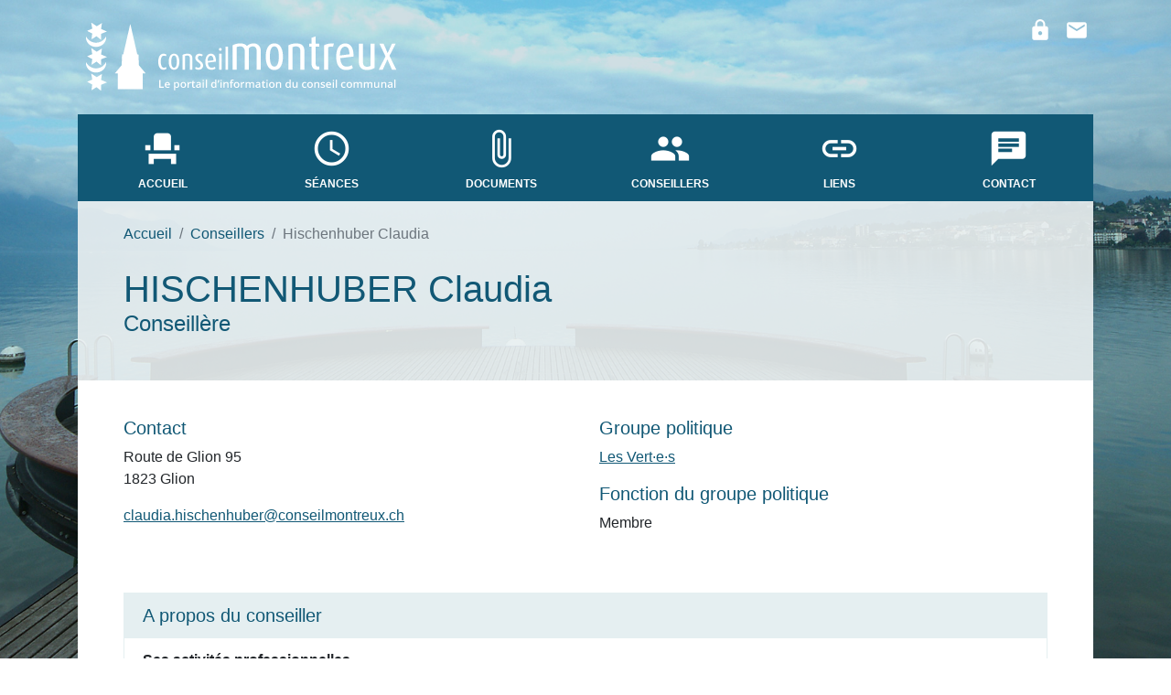

--- FILE ---
content_type: text/html; Charset=UTF-8
request_url: https://www.conseilmontreux.ch/conseilcommunal/public/conseillers/?ID=1436
body_size: 5276
content:
<!DOCTYPE html>

<html lang="fr">
<head>

	<title>Recherche - Site officiel du Conseil Communal de Montreux</title>
	<meta charset="UTF-8">

	<meta http-equiv="X-UA-Compatible" content="IE=edge">
<meta name="language" content="fr">

	<link rel="canonical" href="https://www.conseilmontreux.ch/N30/action-articles.html">

	<!-- Quicksite meta tags -->
<meta name="generator" content="CMS - Quicksite www.quicksite.ch">
<meta name="rating" content="General">
<meta name="resource-type" content="document">
<meta name="distribution" content="Global">
<!-- End --><meta name="description" content="Recherche | ">

	<link rel="icon" href="/favicon.ico">

	<link rel="stylesheet" href="/data/Themes/Montreux/bootstrap/css/bootstrap.css" type="text/css" />

	<!-- Provisoirement dans tplHtmlHead, charger uniquement si edit-mode / ABR -->
	<link href="/data/qs-edit.css" rel="stylesheet">
	<link href="/data/Themes/Montreux/qs-search.css" rel="stylesheet">

	
<link rel="stylesheet" type="text/css" href="/qsPortal/Themes/Default/SystemStyle.css?v5.4.9" />
<link rel="stylesheet" type="text/css" href="/data/StyleCurrent.css?version=144054" />
<link rel="stylesheet" type="text/css" href="/data/calendar.css" />
<link rel="stylesheet" type="text/css" href="/qsPortal/Themes/Default/qsMenu.css" />
<link rel="stylesheet" type="text/css" href="/qsPortal/Themes/Default/quickbar.css" />
<link rel="stylesheet" type="text/css" href="/qsPortal/Themes/Default/thickbox.css" />
<link rel="stylesheet" type="text/css" href="/qsPortal/Themes/Default/dialog.css?v5.4.9" />
<link rel="stylesheet" type="text/css" href="/qsPortal/Javascript/LightBox/css/jquery.lightbox-0.5.css?v5.4.9" />
<link rel="stylesheet" type="text/css" href="/qsPortal/Themes/Default/alphapaging.css?v5.4.9" />
	<!-- var(CSSLink) -->
	
<link rel="stylesheet" type="text/css" href="/qsPortal/Themes/Default/adminlighthome.css" />
	<!-- POPPER MUST BE INCLUDE BEFORE JQUERY -->
	<script src="/data/Themes/Montreux/plugins/popper/popper.js"></script>
	<script src="/data/Themes/Montreux/plugins/popper/popper-utils.js"></script>
	
<script src="/qsPortal/Javascript/GetSessionVar.asp"></script>
<script src="/qsPortal/Javascript/jsFunctions.min.js"></script>
<script src="/qsPortal/Javascript/jQuery/jquery-1.10.2.min.js"></script>
<script src="/qsPortal/Javascript/jQuery/ajaxfileupload.min.js"></script>
<script src="/qsPortal/Javascript/qs.min.js"></script>
<script src="/ConseilCommunal/js/jsCC.js?v=2.2.1"></script>

<script src="/ConseilCommunal/js/jsCCInfobox.js?v=2.2.1"></script>

<script src="/data/Themes/Montreux/Bootstrap/js/bootstrap.min.js"></script>
	

	<script type="text/javascript">
		//Complete the global session variables
		gobjSessionVar.lngCurrentNodeFK = 30;
		gobjSessionVar.lngCurrentMenuFK = -1;
		gobjSessionVar.lngCurrentTopMenuFK = -1;
		gobjSessionVar.lngCurrentPortal = 240;
		gobjSessionVar.lngLayoutContextFK = -1;
		gobjSessionVar.lngDevice = '1';
		//Hookup our own custom onLoad

		
	</script>

	<!--- CUSTOMIZED FOR BS4 TEMPLATE -->
	<meta name="viewport" content="width=device-width, initial-scale=1, shrink-to-fit=no">

	<!--- CUSTOM FONTS -->
	<link href="https://fonts.googleapis.com/css?family=Work+Sans:300,400,500,700" rel="stylesheet">
	<link rel="stylesheet" href="https://use.fontawesome.com/releases/v5.0.9/css/all.css" integrity="sha384-5SOiIsAziJl6AWe0HWRKTXlfcSHKmYV4RBF18PPJ173Kzn7jzMyFuTtk8JA7QQG1" crossorigin="anonymous">
	<link href="https://fonts.googleapis.com/icon?family=Material+Icons" rel="stylesheet">


	<!--- CUSTOMIZED FOR BS4 TEMPLATE FOOTER -->
	<link rel="stylesheet" href="/data/Themes/Montreux/plugins/slick/slick.css">
	<link rel="stylesheet" href="/data/Themes/Montreux/common/bsalertbox.css">
	<script type="text/javascript" src="/data/themes/Montreux/js/qs.widget.bootstrap.js"></script>
	<script type="text/javascript" src="/data/Themes/Montreux/js/displaydialognode.js"></script>
	<script src="/data/swipebox/js/jquery.swipebox.js"></script>
	<link rel="stylesheet" href="/data/swipebox/css/swipebox.css">

</head><body id="body" class="tplHtmlBody " data-spy="scroll" data-offset="60" data-target="body">


	<div id="atop"></div>

	<div class="mobile-sticky-header-overlay"></div>

	<header class="qsContextMenu">

		<div class="pagetitle header-height">
	  		<div class="container">
				<div class="row">
  <div class="col">
    <p class="logo">
      <a href="/" alt="Conseil Communal Montreux" title="Conseil Communal Montreux"><img class="img-fluid" src="/data/dataimages/Upload/logo-conseil-montreux-white.png" /></a>
    </p>
  </div>
  <div class="col-3 text-right tools">
    <a class="app" href="/ConseilCommunal/login.asp?redirect=%2FConseilCommunal%2FDefault%2Easp%3F" target="_blank" title="Accès Conseil communal" alt="Accès Conseil communal" data-toggle="tooltip" data-placement="bottom">
      <i class="material-icons">lock</i>
    </a>

    <a class="webmail" href="https://owa.comx.org" target="_blank" title="Accès au webmail" alt="Accès au webmail" data-toggle="tooltip" data-placement="bottom">
      <i class="material-icons">mail</i>
    </a>
  </div>
</div>
		  	</div>
		</div>

		<div class="hmenu">
	  		<div class="container">
				<nav class="tplMenuHBootstrap navbar navbar-expand-md navbar-dark bg-dark main-nav text-right">


	<button class="navbar-toggler" type="button" data-toggle="collapse" data-target="#navbarContent" aria-expanded="false" aria-label="Toggle navigation">
    	<span class="burger-menu icon-toggle"><i class="fa fa-bars"></i></span>
  	</button>

	<div class="collapse navbar-collapse" id="navbarContent">
		<ul class="navbar-nav">
			
<li data-menuid="107" class="nav-item ">
	<a class="nav-link text-center" href="/" ><i class="material-icons">event_seat</i><span class="d-block">Accueil</span></a>
	
</li>

<li data-menuid="220" class="nav-item ">
	<a class="nav-link text-center" href="/conseilcommunal/public/ordredujour/" ><i class="material-icons">access_time</i><span class="d-block">Séances</span></a>
	
</li>

<li data-menuid="224" class="nav-item ">
	<a class="nav-link text-center" href="/conseilcommunal/public/documents/recherche/" ><i class="material-icons">attach_file</i><span class="d-block">Documents</span></a>
	
</li>

<li data-menuid="226" class="nav-item ">
	<a class="nav-link text-center" href="/conseilcommunal/public/conseillers" ><i class="material-icons">people</i><span class="d-block">Conseillers</span></a>
	
</li>

<li data-menuid="222" class="nav-item ">
	<a class="nav-link text-center" href="/N217/liens.html" ><i class="material-icons">link</i><span class="d-block">Liens</span></a>
	
</li>

<li data-menuid="228" class="nav-item ">
	<a class="nav-link text-center" href="/N227/contact.html" ><i class="material-icons">chat</i><span class="d-block">Contact</span></a>
	
</li>



		</ul>
	</div>

	<!-- div id="top-search" class="form-inline">
		<a href="javascript:;" id="top-search-trigger">
			<i class="icon-search-open material-icons">search</i>
			<span class="d-block">Chercher</span>
		</a>
		<form class="navbar-form" id="Search" method="get" name="Search" action="/rechercher">
	      <input type="text" class="form-control" name="strSearchCriterias" results="30" placeholder="Rechercher" />
	      <input value="1" type="hidden" name="chkSearchInArticles" />
		</form>
	</div -->

</nav>

<!-- script>
	jQuery(function() {
	    jQuery("#top-search-trigger").click(function() {
	        jQuery('body').toggleClass("top-search-open");
	        jQuery('#top-search input').focus();
	    });
	});
</script --><script>var activeItems = [];</script>
		  	</div>
		</div>

	</header>
	<main role="main">
		<div class="bg-main"></div>
		<div class="qs-edit-page qs-edit-vertical" ></div>
		<div class="tplCCIBPublicConseillersDetail">

	<section class="tplArticleTrans">
	  	
		<div class="container">
			<div class="container-body pt-4">

				<nav aria-label="breadcrumb" >
				  <ol class="breadcrumb p-0 mb-4">
				    <li class="breadcrumb-item"><a href="/">Accueil</a></li>
				    <li class="breadcrumb-item"><a href="/conseilcommunal/public/conseillers">Conseillers</a></li>
				    <li class="breadcrumb-item active" aria-current="page">Hischenhuber Claudia</li>
				  </ol>
				</nav>

				<div class="row align-items-center">

					<div class="col-md-4 col-lg-3 text-center" style="display:none">
						<div class="img-title d-inline-block mb-2 mb-md-0"><img src="" alt="photo"></div>
					</div>
					<div class="col-md-8 col-lg-9 text-center text-md-left">
							<h1 class="mb-0"><span class="text-uppercase">Hischenhuber</span> Claudia</h1>
							<h4>Conseillère</h4>
					</div>
				</div>
			</div>
		</div>		
	</section>

	<section class="tplArticleDetail cc">
	  	
		<div class="container">
			
			<div class="container-body">

				<div class="row">
					<div class="col-md-6 text-center text-md-left">
						<address>
							<h5>Contact</h5>
							<p>
								Route de Glion 95<br>
								1823 Glion<br>
							</p>
							<p>
								<a href="&#x6d;&#97;&#105;&#x6c;&#116;&#111;&#x3a;c&#108;&#x61;&#x75;&#100;ia&#x2e;&#104;&#x69;&#115;ch&#x65;&#x6e;h&#117;b&#x65;&#114;&#64;&#x63;&#x6f;&#x6e;s&#101;&#105;&#108;&#x6d;&#x6f;&#110;&#116;&#114;&#x65;u&#x78;&#46;&#x63;&#104;">
									<u>&#99;&#x6c;&#x61;u&#x64;i&#x61;&#x2e;&#x68;&#105;&#115;&#99;&#104;&#101;&#110;&#104;u&#x62;&#x65;&#x72;&#64;&#99;o&#x6e;&#115;&#x65;ilm&#111;n&#116;&#x72;&#101;&#117;x&#46;&#99;&#104;</u></a>
							</p>
						</address>
					</div>
					<div class="col-md-6 text-center text-md-left">
						<h5>Groupe politique</h5>
						<p>
							<a href="/conseilcommunal/public/partis/?ID=3">
								<u>Les Vert·e·s</u>
							</a>
						</p>
						<h5>Fonction du groupe politique</h5>
						<p>Membre</p>
					</div>
				</div>

				<br><br>

				<div class="card">

					<div class="card-header">
						<h5 class="card-title mb-0">A propos du conseiller</h5>
					</div>

					<ul class="list-group list-group-flush">
						<li class="list-group-item ">
							<b>Ses activités professionnelles</b><br>
							<p class="mt-2 pl-4">Experte en sécurité alimentaire retraitée</p>
						</li>
						<li class="list-group-item ">
							<b>Les fonctions qu’il/elle assume au sein d'organes d'administration, de direction et de surveillance de fondations, de sociétés, d'associations ou d'établissements, montreusiens ou non, de droit privé ou de droit public:</b><br>
							<p class="mt-2 pl-4">Membre du Comité du Cercle des Sciences Naturelles Vevey-Montreux</p>
						</li>
						<li class="list-group-item hidden">
							<b>Les fonctions permanentes de direction qu’il/elle assume pour le compte de groupes d'intérêts montreusiens ou non, privés ou publics:</b><br>
							<p class="mt-2 pl-4"></p>
						</li>
						<li class="list-group-item ">
							<b>Les fonctions qu'il/elle assume au sein de commissions ou d'autres organes de la Confédération, de l'Etat et des communes:</b><br>
							<p class="mt-2 pl-4">Membre de la Commission de Gestion</p>
						</li>
						<li class="list-group-item hidden">
							<b>Les fonctions politiques importantes qu'il/elle exerce:</b><br>
							<p class="mt-2 pl-4"></p>
						</li>
					</ul>

			</div>
		</div>
	</div>
				
</section>

</div>

	</main>

	<footer>

		<div class="container">

			<div class="container-body">
				<div class="pagefooter">
</div>
				<div class="systemfooter"><p>
  <a href="http://www.quicksite.ch/"><img title="quicksite" border="0" alt="quicksite" src="/data/dataimages/Upload/copyright-logo.gif"></a>
  <small>Powered by </small>
  <a href="http://www.quicksite.ch" target="_blank"><small>quicksite</small></a> 
  <small class="d-none d-sm-inline-block">v 5.4.9 © 2002-2025 All rights reserved</small>
</p></div>
			</div>
		</div>

		<a href="#atop" class="btn-up"><i class="fa fa-angle-up" aria-hidden="true"></i></a>
		
	</footer>

	<!-- qs-edit 2018
	============================================= --> 


<script>

	jQuery(function () {
	  jQuery('[data-toggle="tooltip"]').tooltip()
	})	

</script>


<!-- External JavaScripts
	============================================= --> 

<!-- JAVASCRIPTS -->
<script src="/data/Themes/Montreux/js/qs.tools.js"></script>
<script src="/data/Themes/Montreux/js/menu/menu.api.js"></script>
<script src="https://cdnjs.cloudflare.com/ajax/libs/Chart.js/2.6.0/Chart.min.js"></script>
<script src="/data/Themes/Montreux/plugins/lazyload/lazyload.min.js"></script>
<script type="text/javascript" src="/data/themes/Montreux/js/lazyload/qslazyload-paging.js"></script>
<script src="/data/Themes/Montreux/plugins/slick/slick.min.js"></script>


<!-- script src="/data/Themes/Montreux/plugins/selectbox/jquery.selectbox-0.1.3.min.js"></script>
<script src="/data/Themes/Montreux/plugins/circle-progress/jquery.appear.js"></script>
<script src="/data/Themes/Montreux/plugins/isotope/isotope.min.js"></script>
<script src="/data/Themes/Montreux/plugins/fancybox/jquery.fancybox.min.js"></script>
<script src="/data/Themes/Montreux/plugins/fancybox/fancyMorph.js"></script>
<script src="http://cdnjs.cloudflare.com/ajax/libs/waypoints/2.0.3/waypoints.min.js"></script>
<script src="/data/Themes/Montreux/plugins/counterUp/jquery.counterup.js"></script>
<script src="/data/Themes/Montreux/plugins/smoothscroll/SmoothScroll.js"></script>
<script src="/data/Themes/Montreux/plugins/syotimer/jquery.syotimer.min.js"></script -->


<div id="sysadminMenu" class="syspopupMenu">
</div>
<div id="sysadminMenuD" class="syspopupMenu">
</div>
<script>
var mnuAdmin = {
"mnuQuickLogin": {"click":AjaxLogin, "title":"Quick Login"}
};
</script>

<script src="/qsPortal/Javascript/qsMenu.min.js"></script>
<script src="/qsPortal/Javascript/ThickBox/thickbox.min.js"></script>
<script src="/qsPortal/Javascript/LightBox/jquery.lightbox-0.5.min.js"></script>
<script src="/qsPortal/Javascript/jsDateFunc.min.js"></script>
<script src="/qsPortal/Javascript/qsHelpers.min.js"></script>
<script src="/qsPortal/PopupList/Javascript/PopupList.min.js"></script>
</body>
</html>

--- FILE ---
content_type: text/css
request_url: https://www.conseilmontreux.ch/data/qs-edit.css
body_size: 1597
content:
/* CUSTOM CLASS FOR QUICKBAR AND QUICKMENU > USED WITH BOOTSTRAP 4 AND BIZNEX MENU */

#quickbar-container {
    z-index: 9900 !important;
}

.syspopupMenu {
    z-index: 9800 !important;
}

/* nouveau qs-menu */

.body-editmode [data-qsedit] .qs-menu.dropdown.btn-group .btn {
	margin-top: 0px !important;
    margin-bottom: 2px !important;
}

.body-editmode [data-qsedit] > .qs-menu {
    display: block;
	opacity: 0;
    position: absolute;
}

.body-editmode [data-qsedit].qs-edit-hover > .qs-menu {
	opacity: 1;
}

.body-editmode [data-qsedit].qs-edit-bottom > .qs-menu {
    bottom: 0px;
}

/* taille des boutons standards */

.body-editmode [data-qsedit] .qs-menu i,
.dropdown-toggle::after {
	font-size: 14px !important;
}


.body-editmode [data-qsedit] .qs-menu .btn {
	padding: 0px;
    font-size: 12px;
    width: 45px;
    height: 45px;
    line-height: 45px;
}

.body-editmode [data-qsedit] .qs-menu i,
.body-editmode [data-qsedit] .qs-menu .dropdown-toggle::after {
	font-size: 16px !important;
}

/* tailles des boutons */

.body-editmode [data-qsedit].qs-edit-sm .qs-menu .btn {
    font-size: 12px;
    width: 30px;
    height: 30px;
    line-height: 30px;
}

.body-editmode [data-qsedit].qs-edit-sm .qs-menu i,
.body-editmode [data-qsedit].qs-edit-sm .qs-menu .dropdown-toggle::after {
	font-size: 14px !important;
}

.body-editmode [data-qsedit].qs-edit-page > .qs-menu .btn {
    width: 60px;
    height: 60px;
    line-height: 60px;
}

.body-editmode [data-qsedit].qs-edit-page > .qs-menu {
	opacity: 1;
    z-index: 1021;
    position: absolute;
}

.body-editmode [data-qsedit] .dropdown-menu {
    z-index: 6001;
}

/* fixe la position du menu page lors du scroll */

.body-editmode.body-scroll [data-qsedit].qs-edit-page > .qs-menu {
	position: fixed;
    top: 60px;
    animation: fadeIn ease-in-out 0.6s;
    animation-iteration-count: 1;
    transform-origin: 50% 50%;
    animation-fill-mode:forwards;
}

.body-editmode [data-qsedit].qs-edit-in.qs-edit-hover {
    outline-style: dashed;
    outline-width: 10px;
	outline-offset: -10px;
    outline-color: rgba(0, 0, 0, 0.35);
}

.body-editmode [data-qsedit].qs-edit-in.qs-edit-hover > .qs-menu {
	margin: 20px 0px 0px 20px;
}

.body-editmode [data-qsedit].qs-edit-out.qs-edit-hover {
    outline-style: dashed;
    outline-width: 10px;
	outline-offset: 10px;
    outline-color: rgba(0, 0, 0, 0.35);
}

.body-editmode [data-qsedit].qs-edit-inline {
    margin-bottom: 40px;
}

.body-editmode [data-qsedit].qs-edit-in.qs-edit-inline {
    margin-bottom: 20px;
}

.body-editmode [data-qsedit].qs-edit-inline > .qs-menu,
.body-editmode [data-qsedit].qs-edit-inline.qs-edit-hover > .qs-menu {
    position: relative;
    display: block;
    opacity: 1;
}

.body-editmode [data-qsedit].qs-edit-inline.qs-edit-in {
    outline-style: dashed;
    outline-width: 10px;
	outline-offset: -10px;
    outline-color: rgba(0, 0, 0, 0.15);
    padding: 20px;
}

.body-editmode [data-qsedit].qs-edit-inline.qs-edit-in > .qs-menu,
.body-editmode [data-qsedit].qs-edit-inline.qs-edit-out > .qs-menu {
    opacity: 0.15;
    margin: 0px;
}

.body-editmode [data-qsedit].qs-edit-inline.qs-edit-in.qs-edit-hover > .qs-menu,
.body-editmode [data-qsedit].qs-edit-inline.qs-edit-out.qs-edit-hover > .qs-menu {
    opacity: 1;
}

.body-editmode [data-qsedit].qs-edit-inline.qs-edit-in.qs-edit-hover {
    outline-color: rgba(0, 0, 0, 0.35);
}

.body-editmode [data-qsedit].qs-edit-inline.qs-edit-out {
    outline-style: dashed;
    outline-width: 10px;
	outline-offset: 10px;
    outline-color: rgba(0, 0, 0, 0.15);
}

.body-editmode [data-qsedit].qs-edit-inline.qs-edit-out.qs-edit-hover {
    outline-color: rgba(0, 0, 0, 0.35);
}

.body-editmode [data-qsedit].qs-edit-neg.qs-edit-hover {
    outline-color: rgba(255, 255, 255, 0.5);
}

.body-editmode [data-qsedit] .dropdown-menu {
    position: absolute;
    top: 100%;
    left: 0;
    z-index: 6000;
    float: left;
    min-width: 10rem;
    padding: .5rem 0;
    margin: .125rem 0 0;
    font-size: 1rem;
    color: #212529;
    text-align: left;
    list-style: none;
    background-color: #fff;
    background-clip: padding-box;
    border: 1px solid rgba(0,0,0,.15);
    border-radius: .25rem;
}

.body-editmode [data-qsedit] .dropdown-menu a.dropdown-item {
    display: block;
    width: 100%;
    padding: .25rem 1.5rem;
    clear: both;
    font-weight: 400;
    color: #212529;
    text-align: inherit;
    white-space: nowrap;
   	background: 0 0;
    border: 0;
}

.body-editmode [data-qsedit] .dropdown-menu a.dropdown-item:focus,
.body-editmode [data-qsedit] .dropdown-menu a.dropdown-item:hover {
    color: #dd4a4d;
	text-decoration: none;
    background-color: #f8f9fa;
}

.body-editmode [data-qsedit] .dropdown-menu a.dropdown-item.disabled {
    color: #212529;
    background: none;
    opacity: 0.4;
    cursor: not-allowed;
}

.body-editmode [data-qsedit].qs-edit-vertical > .qs-menu {
	display: flex;
}

.body-editmode [data-qsedit].qs-edit-top > .qs-menu {
	margin-top: -55px;
    padding-bottom: 10px;
}

.body-editmode [data-qsedit].qs-edit-right > .qs-menu {
    display: flex;
	right: 0px;
}

.body-editmode [data-qsedit].qs-edit-vertical.qs-edit-left > .qs-menu {
    display: flex;
	margin-left: -55px;
}

.body-editmode [data-qsedit].qs-edit-vertical.qs-edit-right > .qs-menu {
    display: flex;
	right: -50px;
}

.body-editmode [data-qsedit][data-qsedit-dphid] .qs-menu .btn.dphinfo {
	border: solid 1px pink;
}

.body-editmode [data-qsedit][data-qsedit-dphid] .qs-menu .btn[data-qsedit-menuaction="dphinfo"] i:before {
    font-family: "Font Awesome 5 Free";
    content: "\f274" !important;
}



--- FILE ---
content_type: text/css
request_url: https://www.conseilmontreux.ch/data/Themes/Montreux/qs-search.css
body_size: 1461
content:
#search-result {
    max-height: 80vh;
    overflow: hidden;
    overflow-y: auto;
}

#search-autocomplete {
   visibility: hidden;
   opacity: 0;
   position: fixed;
   z-index: -1;
   width: 100%;
   transition: all 0.2s ease;
    top : 30px;
    left: 0px;
}

#search-autocomplete-result:before {
	display: block;
    position: fixed;
    content: "";
    border-bottom: 12px solid #fff;
    border-right: 14px solid transparent;
    border-left: 14px solid transparent;
    margin: -12px 0px 0px 30px;
}

body.top-search-open #search-autocomplete {
   visibility: visible;
   opacity: 1;
   z-index: 5556;
}

button, html [type="button"], [type="reset"], [type="submit"] {
    -webkit-appearance: initial;
}

.btn-search {
    opacity: 1;
    position: fixed;
    z-index: 5557;
    top: 180px;
    right: 25px;
    border-radius: 50%;
    width: 55px;
    height: 55px;
    text-align: center;
    color: #FFFFFF;
    background-color: #1E637E;
    transition: all 0.35s ease-out;
    text-decoration: none;
}

.tplHtmlBodyHome .btn-search,
.tplHtmlBodyPortal .btn-search {
    top: 60%;
}

.tplHtmlBodyHome.body-scroll .btn-search,
.tplHtmlBodyPortal.body-scroll .btn-search {
    top: 25px;
}

.body-scroll .btn-search {
    top: 115px;
    opacity: 0.7;
}

@media (max-width: 991.98px) {
    .btn-search.btn-search-navbar {
        top: 380px;
    }
    .body-scroll .btn-search.btn-search-navbar {
        top: 300px;
    }
}

.btn-search:hover {
    color: #115875;
    background-color: #808080;
    transition: all 0.5s ease-out;
    text-decoration: none;
    opacity: 1;
}

.btn-search i {
    font-size: 35px !important;
    line-height: 55px;
}

.btn-search i.icon-search-close {
	display: none;
}

body.top-search-open {
    /* position: fixed; */
	overflow: hidden;
    height: 100%;
}

body.top-search-open .btn-search i.icon-search-open {
	display: none;
}

body.top-search-open .btn-search {
	top: 26px;
    opacity: 1;
}

body.top-search-open .btn-search i.icon-search-close {
	display: block;
}

.sticky-overlay {
    position: fixed;
    top: 0;
    left: 0;
    width: 100%;
    height: 100%;
    opacity: 0;
    visibility: hidden;
    transition: all 0.5s;
    background-color: rgba(39, 36, 37, 0.8);
}

.sticky-overlay.active,
body.top-search-open .sticky-overlay {
	visibility: visible;
    opacity: 1;
    z-index: 5550;
}

#search-autocomplete .list-group-item i {
   width: 1em;
   font-size: 25px;
   line-height: 21px;
   margin: 0px;
}

search-standard-result {
   transition: all 0.2s ease;
}

#search-standard-result .bg-img {
	width: 100px;
    height: 100px;
    background-size: cover;
    background-position: center center;
    overflow: hidden;
    border-radius: 50%;
    background-color: #C0C0C0;
    border: solid 5px #FFFFFF;
}

#search-standard-result .bg-img:hover {
    border: solid 5px #808080;
    transition: all 0.3s ease;
}

#search-standard-result .bg-img i {
	font-size: 35px;
    color: #7FBACA;
    line-height: 90px;
}

#search-standard-result h3 .badge {
	font-size: 0.5em;
    vertical-align: middle;
}

#search-standard-result em,
#search-autocomplete-result em {
	color: #7FBACA !important;
}

#search-result-list-full .form-check-label {
    margin-bottom: 10px;
}

#search-result-list-full .btn .badge {
    top: 2px;
    background-color: #FFFFFF;
}

i.material-icons.node-type-:after {
    content: 'camera_alt';
}
i.material-icons.node-type-80:after {
    content: 'attach_file';
}

i.material-icons.node-type-3:after {
    content: 'text_format';
}

i.material-icons.node-type-4:after,
i.material-icons.node-type-104:after {
    content: 'list';
}

i.material-icons.node-type-5:after {
    content: 'link';
}

i.material-icons.node-type-41:after {
    content: 'contacts';
}

i.material-icons.node-type-42:after {
    content: 'perm_contact_calendar';
}

i.material-icons.node-type-84:after {
    content: 'movie';
}

i.material-icons.node-type-87:after {
    content: 'image';
}

i.material-icons.node-type-88:after {
    content: 'camera_roll';
}

label.btn i.clear {
	display: none !important;
}

label.btn.active i.clear {
	display: inline-block !important;
    margin-left: 10px;
}



--- FILE ---
content_type: text/css
request_url: https://www.conseilmontreux.ch/data/StyleCurrent.css?version=144054
body_size: 3518
content:
/* CUSTOM CLASS QS */

body.mce-content-body  {
    background-image: none;
    background-color: #FFFFFF !important;
}

body.mce-content-body  a:not(.btn),
.article-content a:not(.btn) {
    color: #115875;   
}

body.mce-content-body  a:not(.btn):hover,
.article-content a:not(.btn):hover {
    text-decoration: underline;  
}

body.mce-content-body  ul,
.article-content ul {
    position: relative;
    display: block;
    padding-left: 20px;
}

.article-content ul li,
body.mceContentBody ul li {
    display: block;
    line-height: 1.2em;
    padding: 5px 0px;
}

.article-content ul li:before,
body.mceContentBody ul li:before {
    display: inline-block;
    width: 20px;
    /* font: normal normal normal 14px/1 FontAwesome; */
    font-size: 14px;
    font-family: "Font Awesome 5 Free";
    font-weight: 900;
    font-size: inherit;
    text-rendering: auto;
    content: "\f105";
    color: #115875;
    margin-left: -20px;
}

body.mceContentBody ul li:before {
    content: ">";
}

.qsFloatLeft {
    float: left;
    margin: 0px 20px 20px 0px;
}

.qsFloatRight {
    float: right;
    margin: 0px 0px 20px 20px;
}

.width-100 {
    width: 100%;
}

.max-width-100 {
    max-width: 100%;
}

.color1 {
    color: #115875;
}

.color2 {
    color: #1E637E;
}

.color3 {
    color: #3c8dbc;
}

.color4 {
    color: #808080;
}

.color5 {
    color: #C0C0C0;
}

.color6 {
    color: #E4F4F8;
}

.colorW {
    color: #FFFFFF;
}

#qsMap {
    height: 450px;
}

.g-recaptcha {
    display: inline-block;
}


/* TOP SEARCH FULL */

body.top-search-open .navbar-collapse,
body.top-search-open .navbar-toggler {
    opacity: 0;
    z-index: -2;
}

#top-search a {
    display: block;
    position: relative;
    width: 150px;
    font-size: 14px;
    text-align: center;
    color: #FFFFFF;
    -webkit-transition: color .3s ease-in-out;
    -o-transition: color .3s ease-in-out;
    transition: color .3s ease-in-out;
    text-decoration: none;
}

#top-search a i {
    -webkit-transition: opacity .3s ease;
    -o-transition: opacity .3s ease;
    transition: opacity .3s ease;
    font-size: 65px;
    color: #FFFFFF;
}

.body-menu-active #top-search a {
    display: block;

}

body.top-search-open #top-search a i.icon-search-open,
#top-search a i.icon-search-close {
    opacity: 0;
    font-size: 65px;
}

body.top-search-open #top-search a i.icon-search-close {
    opacity: 1;
}

#top-search form {
    opacity: 0;
    z-index: -2;
    position: absolute;
    width: 80% !important;
    height: 100% !important;
    padding: 0 15px;
    margin: 0;
    top: 0;
    left: 0;
    -webkit-transition: opacity .3s ease-in-out;
    -o-transition: opacity .3s ease-in-out;
    transition: opacity .3s ease-in-out;
}

body.top-search-open #top-search form {
    opacity: 1;
    z-index: auto;
}

#top-search form input {
    box-shadow: none !important;
    pointer-events: none;
    border-radius: 0;
    border: 0;
    outline: 0 !important;
    font-size: 18px;
    padding: 10px 80px 10px 0;
    height: 100%;
    background-color: transparent;
    color: #FFFFFF;
    margin-top: 0 !important;
}

body.top-search-open #top-search form input {
    pointer-events: auto;
}

#top-search form input::placeholder {
    color: #FFFFFF;
    opacity: 0.5;
    text-transform: uppercase;
}

.btn-up {
    display: none;
}

.body-scroll .btn-up {
    display: block;
    transition: all 0.3s ease-out;
    opacity: 1;
    position: fixed;
    bottom: 25px;
    right: 15px;
    border-radius: 50%;
    width: 45px;
    height: 45px;
    line-height: 35px;
    font-size: 30px;
    text-align: center;
    color: #E4F4F8;
    border: solid 5px #E4F4F8;
    background-color: #FFFFFF;
}

.btn-up:hover {
    bottom: 30px;
    line-height: 25px;
    color: #115875;
    border: solid 5px #115875;
}

/* BODY */

header {
    padding-top: 15px;
}

header .logo {
    display: block;
}

/*
.bg-main  {
    position: absolute;
    width: 100%;
    height: 100%;
    max-height: 800px;
    z-index: -1;
    background-image: url('/Data/Dataimages/Upload/bgAmbiance1.jpg');
    background-size: cover;
    background-position: center center;
    background-repeat: no-repeat;
    background-attachment: scroll;
}
*/

body {
    background-image: url('/Data/Dataimages/Upload/bgAmbiance1.jpg');
    background-size: cover;
    background-position: center center;
    background-repeat: no-repeat;
    background-attachment: fixed;
}

section.bg-white {
	background-color: rgb(255, 255, 255, 1);
}

section.bg-trans-white {
	background-color: rgb(255, 255, 255, 0.9);
}

section.bg-blue {
    background-color: rgb(60, 141, 188, 1);
}

section.bg-gadient-dark {
    background: rgb(17,88,117);
    background: linear-gradient(0deg, rgba(17,88,117,1) 0%, rgba(17,88,117,0.5) 100%);
}

.container-body {
    padding: 40px 50px;
}

.tplArticleDetail .container-body,
.skinAdmin .container-body {
    background-color: #FFFFFF;
}

.tplArticleTrans .container-body {
    background: rgba(235, 241,242, 0.9);
}

.tplArticleTrans .btn.btn-light {
    background: #FFFFFF;
    border-color: #FFFFFF;
}

.tplArticleTrans .btn.btn-light:hover {
    color: #FFFFFF;
    background-color: #115875;
    border-color: #115875;
}

.tplArticleTrans .container-body .table td {
    border-color: transparent;
}

.tplCCIBPublicOrdreJour .bullet-date {
    display: inline-block;
    width: 120px;
    height: 120px;
    overflow: hidden;
    border-radius: 50%;
    background-color: #FFFFFF;
    margin-bottom: 10px;
    padding: 15px;
    transition: background-color 1.5s ease-out;
    transition: color 0.5s ease-out;
}

.tplCCIBPublicOrdreJour .bullet-date:hover {
    color: #FFFFFF;
    background-color: #115875;
    text-decoration: none;

}

.tplCCIBPublicOrdreJour .tmp3 .bullet-date {
    color: #FFFFFF;
    background-color: #115875;
}

.tplCCIBPublicOrdreJour .tmp4 .bullet-date,
.tplCCIBPublicOrdreJour .tmp4 .bullet-date:hover,
.tplCCIBPublicOrdreJour .tmp5 .bullet-date,
.tplCCIBPublicOrdreJour .tmp5 .bullet-date:hover {
    color: #115875;
    background-color: transparent;
    padding: 10px;
    border: solid 5px #FFFFFF;
    opacity: 0.8;
}

.tplCCIBPublicOrdreJour .bullet-date .day {
    font-size: 55px;
    line-height: 55px;
    font-weight: 300;
}

.tplCCIBPublicOrdreJour .bullet-date label {
    cursor: inherit;
    text-transform: uppercase;
    font-weight: 800;
    font-size: 14px;
    margin: 0px;
}

footer {
    /* background-color: #FFFFFF; */
    /* border-top: solid 10px #115875; */
}

footer, footer a {
    color: #FFFFFF;
}

footer .container-body {
    background-color: rgb(17,88,117,0.9);
    padding-bottom: 15px;
}

.brand_carousel {
    padding: 35px 0;
    border-top: solid 10px #115875;
}

.brand_carousel .slick-initialized .slick-slide {
    -webkit-box-align: center;
    -ms-flex-align: center;
    align-items: center;
    display: -webkit-box;
    display: -ms-flexbox;
    display: flex;
    -webkit-box-orient: horizontal;
    -webkit-box-direction: normal;
    -ms-flex-direction: row;
    flex-direction: row;
    /* height: 100px; */
    -webkit-box-pack: center;
    -ms-flex-pack: center;
    justify-content: center;
}

.brand_carousel .brand_img {
    display: block;
    text-align: center;
    width: 100%;
    background-repeat: no-repeat;
    background-position: center center;
    background-size: contain;
    outline: none;
}

.tpldphcarousellogos.brand_carousel .brand_img {
    height: 130px;
}

.img-title {
    width: 150px;
    height: 150px;
    border-radius: 50%;
    overflow: hidden;
    text-align: center;
    background-color: #FFFFFF;
}

.img-title img {
    width: 100%;
    height: auto;
    border-radius: 50%;
    overflow: hidden;
    text-align: center;
    background-color: #FFFFFF;
}

.brand_carousel .brand_img img {
    display: inline-block;
    max-width: 100%;
}

/* TABLE ROW */

.table-row {
	padding-left: 15px;
    padding-right: 15px;
}

.table-row .row.table-row-head {
	background-color: #3c8dbc;
    color: #FFFFFF;
    font-weight: bold;
	padding-top: 10px;
    padding-bottom: 10px;
}

.table-row .row.table-row-body {
	padding-top: 20px;
    padding-bottom: 20px;
    border-top: solid 1px #E4F4F8;
}

.table-row a,
.text-wrap {
	word-break: break-word;
}

/* NAVBAR */

nav.bg-dark {
    background-color: #115875 !important;
}

.navbar {
    display: block;
}

.navbar .navbar-nav {
    display: flex;
    flex-direction: row;
}

.navbar.navbar-dark .navbar-toggler,
.navbar.navbar-dark .navbar-toggler:focus {
    border-color: transparent;
    font-size: 1.75rem;
    outline: none;
}
.navbar.navbar-dark .navbar-toggler:focus {
    color: #FFFFFF;
}

.navbar .navbar-nav .nav-link {
    color: #FFFFFF;
    height: 100%;
}
.navbar .navbar-nav .nav-link:hover,
.navbar.navbar-dark .navbar-nav.active .nav-link {
    color: #115875;
    background-color: #E4F4F8;
}

.navbar .navbar-nav .nav-link i {
    font-size: 55px;
}

.navbar .navbar-nav .nav-link span,
#top-search a span {
    font-size: 12px;
    font-weight: 600;
    text-transform: uppercase;
}

.breadcrumb {
	background-color: transparent;
}

#publicpartis .list-item a:hover {
    display: block;
	text-decoration: none !important;
    opacity: 0.8;
}

#publicpartis .card .card-body {
	height: 250px;
}

@media (max-width: 575px) {
    .hmenu .container,
    main .container,
    footer .container {
        padding: 0px;
    }
    main .container-body {
        padding: 15px;
    }
    h1 {
        font-size: 2rem;
    }
    h2 {
        font-size: 1.7rem;
    }
    .btn, .btn.btn-lg {
        font-size: 1rem;
        white-space: inherit;
    }
    #commissionsTab.nav-tabs .nav-item {
        width: 100%;
    }
    .tplCCIBPublicOrdreJour .bullet-date {
        width: 90px;
        height: 90px;
        padding: 15px 5px 5px 5px;
    }
    .tplCCIBPublicOrdreJour .tmp4 .bullet-date,
    .tplCCIBPublicOrdreJour .tmp4 .bullet-date:hover,
    .tplCCIBPublicOrdreJour .tmp5 .bullet-date,
    .tplCCIBPublicOrdreJour .tmp5 .bullet-date:hover {
        border: solid 3px #FFFFFF;
        opacity: 0.8;
    }

    .tplCCIBPublicOrdreJour .bullet-date .day {
        font-size: 45px;
        line-height: 35px;
    }

    .tplCCIBPublicOrdreJour .bullet-date label {
        font-size: 11px;
    }
}



@media (min-width: 576px) {
    /*
    .alternate-sm.table-row-body2 {
        background-color: #E4F4F8;
    }
    */
}

@media (max-width: 767px) {
    .navbar .navbar-nav {
        flex-wrap: wrap;
    }
    .navbar .navbar-nav .nav-item {
        width: 33%;
    }
    p.tools {
        margin-bottom: 0px;
    }
}

@media (min-width: 768px) {
    /*
    .alternate-md.table-row-body2 {
        background-color: #E4F4F8;
    }
    */
    header .tools a  {
        display: inline-block;
        padding: 5px;
        color: #FFFFFF;
    }
    header .tools a i {
        font-size: 26px;
    }
    .brand_carousel .brand_img {
        overflow: hidden;
    }
    .brand_carousel .carousel_row .slick-prev {
        left: 25px;
    }
    .brand_carousel .carousel_row .slick-next {
        right: 25px;
    }
    .navbar-expand-md .navbar-collapse {
        display: block !important;
    }
    .navbar {
        padding: 0px;

    }
    .navbar .navbar-nav .nav-item {
        width: 100%;
    }
    .navbar .navbar-nav .nav-link {
        padding-top: 15px;
        padding-bottom: 10px;
    }
}

@media (min-width: 1200px) {
    /*
    .alternate-xl.table-row-body2 {
        background-color: #E4F4F8;
    }
    */
    .navbar .navbar-nav .nav-link i {
        font-size: 45px;
    }
}



--- FILE ---
content_type: text/css
request_url: https://www.conseilmontreux.ch/qsPortal/Themes/Default/qsMenu.css
body_size: 1613
content:
/*
QS4 system menu css
*/

.syspopupMenu {
	/*width:9em;*/
	width: 144px;
	background:#ffffff;
	/* -moz-box-sizing:border-box; bugfix html5 */

	border: solid 2px #535355; 
	text-align:left;
	display:none;
	float:left;
	z-index:1090;
	/* -moz-box-sizing:border-box; bugfix html5 */
}

.syspopupMenu a {
	font: 8pt tahoma, helvetica, sans-serif;
	display: block;
	white-space:nowrap;
	margin: 0;
	padding: 6px;
	padding-left:7px;
	text-decoration:none;
	/* -moz-box-sizing:border-box; bugfix html5 */
}

.syspopupMenu a, .syspopupMenu a:visited {
	color:black;
	/* -moz-box-sizing:border-box; bugfix html5 */
}

.syspopupMenu a:hover {
	background:#cfe4ee;
	text-decoration:none;
	padding:6px;
	padding-left:7px;
	border: none;
	color:black;
	/* -moz-box-sizing:border-box; bugfix html5 */
}

.syspopupMenu a img {
	margin:0;
	border:0;
	float:left;
	margin-left:-5px;
	margin-right:9px;
	margin-top: -1px;
	width:13px;
	/* -moz-box-sizing:border-box; bugfix html5 */
}

.syspopupMenu li {
	position:relative;
	padding:0;
	background: url('Images/PopupMenuBg.gif') repeat-y;
	/* -moz-box-sizing:border-box; bugfix html5 */
}

.syspopupMenu ul {
	list-style-type: none;
	margin:0;
	padding:0;
/*	float:left;*/
	/* -moz-box-sizing:border-box; bugfix html5 */
}

.syspopupMenu ul li {
/*	float: left;*/ /* cure IE5.x "whitespace in lists" problem */
	width: 100%;
	display:none;
	/* -moz-box-sizing:border-box; bugfix html5 */
}
.syspopupMenu ul li a {
	height: 1%; /* make links honour display: block; properly */	
	/* -moz-box-sizing:border-box; bugfix html5 */
} 

.syspopupMenu .syspopupMenuTitle 
{
	/*width:146px;*/
	font: 8pt Tahoma, arial, helvetica, sans-serif;
	color:White;
	display:block;
	text-align:left;
	padding-left:24px;
	background: #535355 url(/qsPortal/Themes/Default/Images/PopupMenuLogo.gif) no-repeat;
	min-height:20px;
	/* -moz-box-sizing:border-box; bugfix html5 */
}

.syspopupMenu .syspopupMenuTitle span
{
	color:#84d3f6;
	padding-left:5px;
	/* -moz-box-sizing:border-box; bugfix html5 */
	min-height:20px;
}

img.editPopup
{
	margin-right:5px;
	cursor:pointer;
}
.syspopupMenu #mnuBottom
{
	/*border-top: solid 2px #535355; */
	padding-top: 2px;
	/*height:22px;*/
	display:table;
	width: 100%;
	background-color: #535355;
}

.syspopupMenu #mnuBottom a
{
	padding: 0px;
	margin: 0px;
	width:24px;
	height:20px;
	float:right;
}
a.disable
,a.disable:hover 
{
	cursor:default;
}

a#mnuClipboardCut 
{
	display:block;
	background: #dedede url(/qsPortal/Themes/Default/Images/PopupMenuCutClipboard.gif) no-repeat 6px 4px;
}
a#mnuClipboardCut:hover 
{
	background: #535355 url(/qsPortal/Themes/Default/Images/PopupMenuCutClipboardWhite.gif) no-repeat 6px 4px;
}
a#mnuClipboardCut.disable
,a#mnuClipboardCut.disable:hover 
{
	display:block;
	background: #dedede url(/qsPortal/Themes/Default/Images/PopupMenuCutClipboardDisable.gif) no-repeat 6px 4px;
}

a#mnuClipboardCopy 
{
	display:block;
	background: #dedede url(/qsPortal/Themes/Default/Images/PopupMenuCopyClipboard.gif) no-repeat 6px 4px;
}
a#mnuClipboardCopy:hover
{
	background: #535355 url(/qsPortal/Themes/Default/Images/PopupMenuCopyClipboardWhite.gif) no-repeat 6px 4px;
}
a#mnuClipboardCopy.disable
,a#mnuClipboardCopy.disable:hover 
{
	display:block;
	background: #dedede url(/qsPortal/Themes/Default/Images/PopupMenuCopyClipboardDisable.gif) no-repeat 6px 4px;
}


a#mnuClipboardPaste 
{
	display:block;
	background: #dedede url(/qsPortal/Themes/Default/Images/PopupMenuPasteClipboard.gif) no-repeat 6px 4px;
}
a#mnuClipboardPaste:hover
{
	background: #535355 url(/qsPortal/Themes/Default/Images/PopupMenuPasteClipboardWhite.gif) no-repeat 6px 4px;
}
a#mnuClipboardPaste.disable
,a#mnuClipboardPaste.disable:hover 
{
	display:block;
	background: #dedede url(/qsPortal/Themes/Default/Images/PopupMenuPasteClipboardDisable.gif) no-repeat 6px 4px;
}


a#mnuMoveUp 
{
	display:block;
	background: #dedede url(/qsPortal/Themes/Default/Images/PopupMenuUp.gif) no-repeat 6px 4px;
}
a#mnuMoveUp:hover 
{
	background: #535355 url(/qsPortal/Themes/Default/Images/PopupMenuUpWhite.gif) no-repeat 6px 4px;
}
a#mnuMoveUp.disable
,a#mnuMoveUp.disable:hover 
{
	display:block;
	background: #dedede url(/qsPortal/Themes/Default/Images/PopupMenuUpDisable.gif) no-repeat 6px 4px;
}


a#mnuMoveDown 
{
	display:block;
	background: #dedede url(/qsPortal/Themes/Default/Images/PopupMenuDown.gif) no-repeat 6px 4px;
}
a#mnuMoveDown:hover
{
	background: #535355 url(/qsPortal/Themes/Default/Images/PopupMenuDownWhite.gif) no-repeat 6px 4px;
}
a#mnuMoveDown.disable
,a#mnuMoveDown.disable:hover 
{
	display:block;
	background: #dedede url(/qsPortal/Themes/Default/Images/PopupMenuDownDisable.gif) no-repeat 6px 4px;
}



/* same for standard menu -> should be moved after tests */

.vMenu {
	border: solid 1px #6e6d8f; 
	text-align:left;
	float:left;
	width:9em;
	background:#eeffee;
	/* -moz-box-sizing:border-box; bugfix html5 */
}

.vMenu a {
	font: 8pt tahoma, helvetica, sans-serif;
	display: block;
	white-space:nowrap;
	margin: 0;
	text-decoration:none;
	line-height:24px;
	height:24px;
	/* -moz-box-sizing:border-box; bugfix html5 */
}

.vMenu a, .vMenu a:visited {
	color:black;
	line-height:24px;
	/* -moz-box-sizing:border-box; bugfix html5 */
}

.vMenu a:hover {
	background:#ffeec2;
	text-decoration:none;
	line-height:24px;
	/* -moz-box-sizing:border-box; bugfix html5 */
}

.vMenu li
{
	position:relative;
	padding:1px;
	/* -moz-box-sizing:border-box; bugfix html5 */
}

.vMenu ul
{
	list-style-type: none;
	margin:0;
	padding:0;
	float:left;
	/* -moz-box-sizing:border-box; bugfix html5 */
}

.vMenu ul ul,
.vMenu ul ul ul
{
	position:absolute;
	top:0;
	left:100%;
	border: solid 1px #6e6d8f; 
	text-align:left;
	width:12em;
	background:#eeffcc;
	/* -moz-box-sizing:border-box; bugfix html5 */
}

.vMenu ul li
{
	float: left; /* cure IE5.x "whitespace in lists" problem */
	width: 100%;
	/* -moz-box-sizing:border-box; bugfix html5 */
}
.vMenu ul li a {
	/* aheight: 1%;  make links honour display: block; properly -> Bug in FF */	
	/* -moz-box-sizing:border-box; bugfix html5 */
} 

.vMenu ul ul, 
.vMenu ul li:hover ul ul,
.vMenu ul li.sfHover ul ul
{
	display:none;
	/* -moz-box-sizing:border-box; bugfix html5 */
}

.vMenu ul li:hover ul,
.vMenu ul li:hover ul li:hover ul,
.vMenu ul li.sfHover ul,
.vMenu ul li.sfHover ul li.sfHover ul
{
	display:block;
	/* -moz-box-sizing:border-box; bugfix html5 */
}



--- FILE ---
content_type: text/css
request_url: https://www.conseilmontreux.ch/qsPortal/Themes/Default/quickbar.css
body_size: 1301
content:
#quickbar-container .hover ul {
	display: block;
}

/* -------------------------------
   Container
   ------------------------------- */

#quickbar-container {
	z-index: 100;
	position: absolute;
	top: 0px;
	left: 0px;
	border: 0px;
	height: 5px;
	width: 100%;
	text-align: left;
}

#quickbar-layout.show{
	display: table !important;
	height: 30px;
}

#quickbar-layout {
	border-collapse: collapse;
	border-spacing: 0px;
	border: 0px;
	margin: 0px;
	padding: 0px;
	height: 0px;
	transition: height 2s;
	width: 100%;
	display: none;
}

	#quickbar-layout td {
		border-collapse: collapse;
		border-spacing: 0px;
		border: 0px;
		margin: 0px;
		padding: 0px;
		height: 30px;
		vertical-align: top;
	}

	#quickbar-layout .quickbar-left {
		width: 78px;
	}

	#quickbar-layout .quickbar-right {
		width: 16px;
	}

	#quickbar-layout .quickbar-middle {
		background-image: url(/qsPortal/Themes/Default/Images/quickbar-bg.png);
		background-repeat: repeat-x;
	}

	#quickbar-layout .quickbar-refdate {
		width: 180px;
		font: 12px Arial,Helvetica,sans-serif;
		padding-top: 4px;
	}

		#quickbar-layout .quickbar-refdate .refdate-previous {
		}

		#quickbar-layout .quickbar-refdate .refdate-next {
		}


/* -------------------------------
   =PRIMARY NAVIGATION
   ------------------------------- */

#quickbar-nav {
	/*position: absolute;*/
	/*z-index: 101;*/
	font-family: Tahoma, Arial, sans-serif;
	height: 30px;
	border: 0px;
	margin: 0px;
	padding: 0px;
	/*vertical-align: top;*/
}
/*
  * html #quickbar-nav {
	height: 1%;
  }
*/
#quickbar-right {
	cursor: pointer;
}

#quickbar-nav ul {
	list-style-type: none;
	margin: 0px;
	padding: 0px;
}

	#quickbar-nav ul li {
		margin: 0px;
		padding: 0px;
		border: 0px;
		float: left;
		display: inline;
		position: relative;
	}

		#quickbar-nav ul li a {
			display: inline-block;
			height: 20px;
			line-height: 20px;
			margin: 3px 0px 0px 0px;
			padding: 0px 5px 0px 5px;
			text-decoration: none;
			font-size: 12px;
			color: #333333;
		}

			#quickbar-nav ul li a:hover {
				background-color: #333333;
				color: #eeeeee;
			}

			#quickbar-nav ul li a.active,
			#quickbar-nav ul li a.active:hover {
				background-color: #ffffff;
				color: #333333;
			}

	/* SECOND LEVEL NAV ITEM */

	#quickbar-nav ul ul {
		display: none;
		position: absolute;
		width: 200px;
		top: 25px;
		margin: 0px;
		padding: 0px;
		border: 0px;
  border: 0px;
		background-color: #eeeeee;
		z-index: 101;
		box-shadow: 0px 0px 3px #999999;
	}

		#quickbar-nav ul ul li {
			display: block;
			width: 100%;
			margin: 0px;
			padding: 0px;
			border: 0px;
		}

			#quickbar-nav ul ul li a {
				display: block;
				overflow: hidden;
				margin: 0px 0px 0px 0px;
				padding: 0px 5px 0px 5px;
			}

				#quickbar-nav ul ul li a.active,
				#quickbar-nav ul ul li a.active:hover {
					background-color: #333333;
					color: #ffffff;
				}

			#quickbar-nav ul ul li hr {
				display: block;
				width: 100%;
				border: 0px;
				border-top: 1px solid #FFFFFF;
			}

/* THIRD LEVEL NAV  */
#quickbar-nav ul ul li ul {
	top: 0;
	left: 250px;
	z-index: 5;
}

/* subnav arrow images */
a.has-subnav {
	/*background-image: url(/images/subarrows.gif);*/
	background-repeat: no-repeat;
	background-position: 98% 0;
}

	a.has-subnav:hover {
		/*background-image: url(/images/subarrows.gif);*/
		background-position: 98% -60px;
	}

#quickbar-nav ul ul a.active-has-subnav,
#quickbar-nav ul ul a.active-has-subnav:hover {
	color: #000;
	/*background: #dbe4ef url(/images/subarrows.gif) no-repeat 98% -120px;*/
}


--- FILE ---
content_type: text/css
request_url: https://www.conseilmontreux.ch/qsPortal/Themes/Default/dialog.css?v5.4.9
body_size: 1626
content:

/*dialog*/
/*
.ui-dialog 
{
}
*/
.qs {
	/*resets*/
	/*margin: 0; padding: 0; border: 0; outline: 0; line-height: 1.3; text-decoration: none; font-size: 100%; list-style: none;*/
	/*font-family: Verdana,Arial,sans-serif;*/
	font: normal 12px Tahoma, sans-serif;
	background: #ffffff url(/qsPortal/Themes/Default/ui-themes/images/ffffff_40x100_textures_01_flat_75.png) 0 0 repeat-x;
	color: #222222;
	/*border: 4px solid #aaaaaa;*/
	border: 3px solid #535355;
	position: relative;
}
.qs .ui-resizable-handle {
	position: absolute;
	font-size: 0.1px;
	z-index: 99999;
}
.qs. ui-resizable .ui-resizable-handle {
	display: block; 
}
.ui-dialog-overlay
{
	background-color:#535355;
	filter:alpha(opacity=60);
	-moz-opacity: 0.6;
	opacity: 0.6;

}

body .qs .ui-resizable-disabled .ui-resizable-handle { display: none; } /* use 'body' to make it more specific (css order) */
body .qs .ui-resizable-autohide .ui-resizable-handle { display: none; } /* use 'body' to make it more specific (css order) */
.qs .ui-resizable-n { 
	cursor: n-resize; 
	height: 7px; 
	width: 100%; 
	top: -5px; 
	left: 0px;  
}
.qs .ui-resizable-s { 
	cursor: s-resize; 
	height: 7px; 
	width: 100%; 
	bottom: -5px; 
	left: 0px; 
}
.qs .ui-resizable-e { 
	cursor: e-resize; 
	width: 7px; 
	right: -5px; 
	top: 0px; 
	height: 100%; 
}
.qs .ui-resizable-w { 
	cursor: w-resize; 
	width: 7px; 
	left: -5px; 
	top: 0px; 
	height: 100%;
}
.qs .ui-resizable-se { 
	cursor: se-resize; 
	width: 13px; 
	height: 13px; 
	right: 0px; 
	bottom: 0px; 
	background: url(/qsPortal/Themes/Default/ui-themes/images/222222_11x11_icon_resize_se.gif) no-repeat 0 0;
}
.qs .ui-resizable-sw { 
	cursor: sw-resize; 
	width: 9px; 
	height: 9px; 
	left: 0px; 
	bottom: 0px;  
}
.qs .ui-resizable-nw { 
	cursor: nw-resize; 
	width: 9px; 
	height: 9px; 
	left: 0px; 
	top: 0px; 
}
.qs .ui-resizable-ne { 
	cursor: ne-resize; 
	width: 9px; 
	height: 9px; 
	right: 0px; 
	top: 0px; 
}
.qs .ui-dialog-titlebar {
	/*resets*/margin: 0; padding: 0; border: 0; outline: 0; line-height: 1.3; text-decoration: none; font-size: 100%; list-style: none;
	/*padding: .5em 1.5em .5em 1em;*/
	color: #ffffff;
	/*
	color: #555555;
	background: #535355 url(/qsPortal/Themes/Default/ui-themes/images/e6e6e6_40x100_textures_02_glass_75.png) 0 50% repeat-x;
	background-color: #ffffff;
	*/
	height:22px;
	background-color: #535355;
	border-bottom: 1px solid #d3d3d3;
	font-weight: normal;
	position: relative;
	cursor:move;
}
.qs .ui-dialog-title 
{
	background:transparent url(/qsPortal/Themes/Default/Images/qs-btn.gif) no-repeat scroll 1px 50%;
	/*margin-left:2px;*/
	padding-left:20px;
	padding-top:3px;
	height :20px;
	display:block;
}

.qs .ui-dialog-titlebar-close {
	/*resets*/margin: 0; padding: 0; border: 0; outline: 0; line-height: 1.3; text-decoration: none; font-size: 100%; list-style: none;
	/*background: url(/qsPortal/Themes/Default/ui-themes/images/888888_11x11_icon_close.gif) 0 0 no-repeat;*/
	background: url(/qsPortal/Themes/Default/Images/popup-close-btn.gif) 0 0 no-repeat;
	position: absolute;
	right: 8px;
	top: 2px;
	width: 16px;
	height: 16px;
	z-index: 100;
}
.qs .ui-dialog-titlebar-close-hover, .qs .ui-dialog-titlebar-close:hover 
{
/*	background: url(/qsPortal/Themes/Default/ui-themes/images/454545_11x11_icon_close.gif) 0 0 no-repeat;*/
	background: url(/qsPortal/Themes/Default/Images/popup-close-btn.gif) 0 0 no-repeat;
}
.qs .ui-dialog-titlebar-close:active {
/*	background: url(/qsPortal/Themes/Default/ui-themes/images/454545_11x11_icon_close.gif) 0 0 no-repeat;*/
	background: url(/qsPortal/Themes/Default/Images/popup-close-btn.gif) 0 0 no-repeat;
}

.qs .ui-dialog-titlebar-close span {
	display: none;
	text-indent:-9999px;
}
.qs .ui-dialog-content {
	/*resets*/margin: 0; padding: 0; border: 0; outline: 0; line-height: 1.3; text-decoration: none; font-size: 100%; list-style: none;
	color: #222222;
	padding: 1.5em 1.7em;	
	background:transparent url(/qsPortal/Themes/Default/Images/nav-bg.jpg) repeat-x scroll center bottom;
}
.qs .ui-dialog-buttonpane {
	position: absolute;
	bottom: 0;
	width: 100%;
	text-align: right;
	padding-right:10px;
/*	border-top: 1px solid #aaaaaa;
	background: #ffffff;*/
}
.qs .ui-dialog-buttonpane button {
	margin: .5em 0 .5em 8px;
	font-family:Tahoma,sans-serif;
/*	color: #555555;
	background: #e6e6e6 url(/qsPortal/Themes/Default/ui-themes/images/e6e6e6_40x100_textures_02_glass_75.png) 0 50% repeat-x;
	border: 1px solid #d3d3d3;
	cursor: pointer;
	line-height: 1.4em;	
	padding: .2em .6em .3em .6em;
*/

}
.qs .ui-dialog-buttonpane button:hover {
/*	color: #212121;
	background: #dadada url(/qsPortal/Themes/Default/ui-themes/images/dadada_40x100_textures_02_glass_75.png) 0 50% repeat-x;
	border: 1px solid #999999;
*/
}
.qs .ui-dialog-buttonpane button:active {
/*	color: #212121;
	background: #ffffff url(/qsPortal/Themes/Default/ui-themes/images/ffffff_40x100_textures_02_glass_65.png) 0 50% repeat-x;
	border: 1px solid #aaaaaa;
*/
}
/* This file skins dialog */
.qs .ui-dialog.ui-draggable .ui-dialog-titlebar,
.qs .ui-dialog.ui-draggable .ui-dialog-titlebar {
	cursor: move;
}







--- FILE ---
content_type: application/javascript
request_url: https://www.conseilmontreux.ch/data/themes/Montreux/js/lazyload/qslazyload-paging.js
body_size: 1286
content:


if (typeof(qs) == 'undefined'){
	var qs = {};
}

qs.lazy = {};

$(function(){

	qs.lazy.page = 1;
	qs.lazy.node = gobjSessionVar.lngCurrentNodeFK;
	qs.lazy.btnselector = '.lazy-button';
	qs.lazy.selector = '.lazy-paging';
	qs.lazy.container = '.lazy-container';
	qs.lazy.noMore = false;
	qs.lazy.pageCount = 1;
	qs.lazy.threshold = 500;

	qs.lazy.pagingMore = function() {

		if(!qs.lazy.noMore)
		{
			qs.lazy.page++;
			$(qs.lazy.btnselector).addClass("hidden");

			if(qs.lazy.page <= qs.lazy.pageCount)
			{
				$('.lazy-wait').removeClass("hidden");

				$.ajax({

					url: "/qsPortal/Ajax/get.asp?Ajax=getnode&NoLimitPage=1&N=" + qs.lazy.node + "&page=" + qs.lazy.page + '&' + document.location.search.substring(1),
					async : true

				}).done(function(data) {


					newPage = document.createElement("div");
					//$(newPage).attr("style", "display:none;")
					$(newPage).html(data);

					var html = $(newPage).find(".lazy-container").html();

					if(typeof(html) != 'undefined')
					{
						$(qs.lazy.btnselector).removeClass("hidden");
						$('.lazy-wait').addClass("hidden");

						$(qs.lazy.container).append(html);
						qs.init();
						
						$('<div class="' + qs.lazy.selector.substring(1) + '"></div>').insertAfter(qs.lazy.container);

					}else{

						qs.lazy.noMore = true;
						$(qs.lazy.btnselector).remove();
						$('.lazy-wait').remove();
					}
					
					if(qs.lazy.page == qs.lazy.pageCount){
						$(qs.lazy.btnselector).remove();
						$('.lazy-wait').remove();
					}


				});

			} else {

				$(qs.lazy.btnselector).remove();
				$('.lazy-wait').remove();
				
			}
		}

	}

	qs.lazy.paging = function(){

		if($.lazyload){
			$(qs.lazy.selector).lazyload(
			{
				threshold: qs.lazy.threshold,
				load: function(element) {
					
					qs.lazy.page++;

					if(qs.lazy.page <= qs.lazy.pageCount)
					{
						$.ajax({

							url: "/qsPortal/Ajax/get.asp?Ajax=getnode&NoLimitPage=1&N=" + qs.lazy.node + "&page=" + qs.lazy.page + '&' + document.location.search.substring(1),
							async : true

						}).done(function(data) {

							newPage = document.createElement("div");
							//$(newPage).attr("style", "display:none;")
							$(newPage).html(data);

							var html = $(newPage).find(".lazy-container").html();

							if(typeof(html) != 'undefined')
							{
								$(qs.lazy.container).append(html);
								qs.init();

								if(qs.lazy.page != qs.lazy.pageCount){
									
									$('<div class="' + qs.lazy.selector.substring(1) + '"></div>').insertAfter(qs.lazy.container);
									qs.lazy.paging();
								
								}else{
									
									$(qs.lazy.selector).remove();
									$('.lazy-wait').remove();									
								}

							}else{

								$(qs.lazy.selector).remove();
								$('.lazy-wait').remove();
							}

						});

					} else {

						$(qs.lazy.selector).remove();
						$('.lazy-wait').remove();
						
					}
		
				},
				trigger: "appear"
			});
		}

	}


	qs.lazy.pageCount = parseInt($(qs.lazy.container).data("pagecount"));
	
	if(typeof($(qs.lazy.container).data("threshold")) != "undefined"){
		qs.lazy.threshold = parseInt($(qs.lazy.container).data("threshold"));
	}
	
	if($(qs.lazy.btnselector).length > 0){
		if(qs.lazy.page <= qs.lazy.pageCount){
			$(qs.lazy.btnselector).click(qs.lazy.pagingMore);
			$('.lazy-wait').addClass("hidden");
		}else{
			$(qs.lazy.btnselector).remove();
			$('.lazy-wait').remove();
		}
	}	

	qs.lazy.paging();


});

--- FILE ---
content_type: application/javascript
request_url: https://www.conseilmontreux.ch/qsPortal/PopupList/Javascript/PopupList.min.js
body_size: 950
content:
function clsqsPopupList(c,d,b,e,a){this.strPopupListName=c;this.strName="obj"+this.strPopupListName;this.lngTimeoutId=-1;this.strUrl=d;this.lngFocusCol=b;this.lngCurrentPage=1;this.lngSortColomnNo=-1;this.blnSortOrder=false;this.strSearchCriterion="";this.strListType=e;this.SetFocus();this.strHtmlImgWait="<img src='/qsPortal/Images/AjaxProcess.gif' alt='Please wait...'/>";if(a){this.tinyMCE="1"}else{this.tinyMCE=""}}clsqsPopupList.prototype.GetSearchCriterion=function(){var a="";$("input[name="+this.strPopupListName+"_ColFilter]").each(function(){if(a!=""){a+="||"}if($(this).attr("value")){a+=$(this).attr("col")+"::"+$(this).attr("value")}else{a+=$(this).attr("col")+"::"}});return a};clsqsPopupList.prototype.GetParameters=function(a){return Array({name:"PopupListAction",value:a},{name:"ListType",value:this.strListType},{name:"PopupListName",value:this.strPopupListName},{name:"PageNo",value:this.lngCurrentPage},{name:"ColomnNo",value:this.lngSortColomnNo},{name:"SortOrder",value:this.blnSortOrder},{name:"Filter",value:this.strSearchCriterion},{name:"PostBack",value:true},{name:"tinyMCE",value:this.tinyMCE})};clsqsPopupList.prototype.SetFocus=function(){strColFilterId=this.strPopupListName+"_ColFilter"+this.lngFocusCol;if(this.lngFocusCol!=-1){objElement=$("#"+strColFilterId).get(0);try{objElement.focus();var c=(objElement.value.length);var a=objElement.createTextRange();a.collapse(true);a.moveStart("character",c);a.moveEnd("character",c);a.select()}catch(b){}}};clsqsPopupList.prototype.ShowPage=function(c){var b="divContentList_"+this.strPopupListName;var d=this;this.lngCurrentPage=c;var a=this.GetParameters("Page");$.ajax({type:"GET",cache:false,dataType:"html",url:this.strUrl,data:$.param(a),beforeSend:function(){document.getElementById(b).innerHTML=d.strHtmlImgWait},success:function(e){document.getElementById(b).innerHTML=e;d.SetFocus()},error:function(f,e){alert("Error!");document.getElementById(b).innerHTML=f.responseText}})};clsqsPopupList.prototype.Sort=function(d){var b="divContentList_"+this.strPopupListName;var c=this;this.lngSortColomnNo=d;if(this.blnSortOrder){this.blnSortOrder=false}else{this.blnSortOrder=true}var a=this.GetParameters("Sort");$.ajax({type:"GET",cache:false,dataType:"html",url:this.strUrl,data:$.param(a),beforeSend:function(){document.getElementById(b).innerHTML=c.strHtmlImgWait},success:function(e){document.getElementById(b).innerHTML=e;c.SetFocus()},error:function(f,e){alert("Error!");document.getElementById(b).innerHTML=f.responseText}})};clsqsPopupList.prototype.DelayFilter=function(a){this.lngFocusCol=a;clearTimeout(this.lngTimeoutId);this.lngTimeoutId=setTimeout(this.strName+".Filter()",1000)};clsqsPopupList.prototype.Filter=function(){var b="divContentList_"+this.strPopupListName;var c=this;this.strSearchCriterion=this.GetSearchCriterion();this.lngCurrentPage=1;var a=this.GetParameters("Filter");$.ajax({type:"GET",cache:false,dataType:"html",url:this.strUrl,data:$.param(a),beforeSend:function(){document.getElementById(b).innerHTML=c.strHtmlImgWait},success:function(d){document.getElementById(b).innerHTML=d;c.SetFocus()},error:function(e,d){alert("Error!");document.getElementById(b).innerHTML=e.responseText}})};

--- FILE ---
content_type: text/javascript; Charset=UTF-8
request_url: https://www.conseilmontreux.ch/qsPortal/Javascript/GetSessionVar.asp
body_size: 529
content:
var gobjSessionVar = new (function() {
    this.lngSiteID = 0;
    this.strProjectName = 'Site officiel du Conseil Communal de Montreux';
    this.strWebUrl = 'www.conseilmontreux.ch';
    this.lngLangID = 0;
    this.UserLang = 3;
    this.blnUseSystemTools = false;
    this.EditMode = false;
    this.lngMemberID = 0;
    this.strMemberEmail = '';
    this.strNickName = '';
    this.strMemberName = '';
    this.lngNbOpenSession = 11;
    this.strColor1 = '#115875';
    this.strColor2 = '#1E637E';
    this.strColor3 = '#3c8dbc';
    this.strColor4 = '#808080';
    this.strColor5 = '#C0C0C0';
    this.strColor6 = '#E4F4F8';
    this.strColorB = '#000000';
    this.strColorW = '#FFFFFF';
    this.dtmServerDateTime = new Date(2025, 10, 5, 22, 43, 9);
    this.sessionID = '427039841';
    this.dtmRefDate = new Date(2025, 10, 5, 22, 43, 9);
    this.blnUseCaptchaForLogin = false
    return this;
  });

--- FILE ---
content_type: application/javascript
request_url: https://www.conseilmontreux.ch/qsPortal/Javascript/jsFunctions.min.js
body_size: 4242
content:
function jsQSOnLoad(){window.jsCustomOnLoad&&jsCustomOnLoad()}function jsHookUpOnLoad(t){var n;void 0!==window.addEventListener?window.addEventListener("load",t,!1):void 0!==window.attachEvent?window.attachEvent("onload",t):null!=window.onload?(n=window.onload,window.onload=function(e){n(e),t()}):window.onload=t}function open_window(e){window.open(e,"QuickSitePortal","toolbar=0,location=0,directories=0,status=0,menubar=0,scrollbars=1,resizable=1,width=640,height=480")}function jsOpenWindow640480(e){window.open(e,"QuickSite","toolbar=0,location=0,directories=0,status=0,menubar=0,scrollbars=1,resizable=1,width=640,height=480")}function jsOpenWindow(e,t,n){TB_show?window!=window.parent&&0<$(window.parent.document).find("#TB_iframeContent").length?(width=0<$(window.parent.document).find("#TB_iframeContent").length?(height=$(window.parent.document).find("#TB_iframeContent").height(),$(window.parent.document).find("#TB_iframeContent").width()):(height=$(window.parent).height()-100,$(window.parent).width()-50),TB_show("none",e+"&TB_iframe=true&height="+height+"&width="+width)):TB_show("none",e+"&TB_iframe=true&height="+n+"&width="+t):parent.TB_show("none",e+"&TB_iframe=true&height="+n+"&width="+t)}function jsOpenPopupWindow(e,t,n){window.open(e,"_blank","toolbar=0,location=0,directories=0,status=0,menubar=0,scrollbars=1,resizable=1,width="+t+",height="+n)}var IFrameObj;function CallToServer(e){if(!document.createElement)return!0;var t;if(!IFrameObj&&document.createElement)try{var n=document.createElement("iframe");n.setAttribute("id","RSIFrame"),n.style.border="0px",n.style.width="0px",n.style.height="0px",IFrameObj=document.body.appendChild(n),document.frames&&(IFrameObj=document.frames.RSIFrame)}catch(e){iframeHTML=(iframeHTML=(iframeHTML='<iframe id="RSIFrame" style="')+"border:0px;"+"width:0px;")+"height:0px;"+'"></iframe>',document.body.innerHTML+=iframeHTML,(IFrameObj=new Object).document=new Object,IFrameObj.document.location=new Object,IFrameObj.document.location.iframe=document.getElementById("RSIFrame"),IFrameObj.document.location.replace=function(e){this.iframe.src=e}}if(-1==navigator.userAgent.indexOf("Gecko")||IFrameObj.contentDocument){if(IFrameObj.contentDocument)t=IFrameObj.contentDocument;else if(IFrameObj.contentWindow)t=IFrameObj.contentWindow.document;else{if(!IFrameObj.document)return!0;t=IFrameObj.document}t.location.replace(e)}else setTimeout("callToServer()",10);return!1}function buildQueryString(t){theForm=document.forms[t];var n="";for(e=0;e<theForm.elements.length;e++)""!=theForm.elements[e].name&&(n=(n+=""==n?"?":"&")+theForm.elements[e].name+"="+escape(theForm.elements[e].value));return n}function jsSetCookie(e,t,n){var o,r="";0!=n&&((o=new Date).setTime(o.getTime()+24*n*60*60*1e3),r="; expires="+o.toGMTString()),document.cookie=e+"="+escape(t)+r+"; path=/"}function jsGetCookie(e){var e=e+"=",t=document.cookie.indexOf(e);return-1!=t?(t+=e.length,-1==(e=document.cookie.indexOf(";",t))&&(e=document.cookie.length),unescape(document.cookie.substring(t,e))):""}function jsRemoveCookie(e){jsSetCookie(e,"",-1)}function jsPlaySong(e,t){e=document.getElementById(e);return e&&(e.innerHTML=embedSound(t)),!1}function embedSound(e){return'<embed src="'+e+'" autostart="true" width="320" height="32">'}function jsToggleVisibility(e){e=document.getElementById(e);e&&("none"==e.style.display?e.style.display="block":e.style.display="none")}function jsOEA(e,t,n){n=n+"@"+e+"."+t;document.write("<a href='mailto:"+n+"'>"),document.write(n),document.write("</a>")}function IsNumeric(e){var t,n=0<e.length;for(i=0;i<e.length&&1==n;i++)t=e.charAt(i),-1=="0123456789.-".indexOf(t)&&(n=!1);return n}function GetNumber(e){return IsNumeric(e)?(-1==e.indexOf(".")?parseInt:parseFloat)(e):0}function endsWith(e,t){var n=e.length-t.length;return!(n<0)&&e.lastIndexOf(t,n)==n}function AjaxLogin(){qs.login.display()}function AjaxLogout(e){qs.login.logout(e)}function jqLoadAjaxIFrame(e,t,n,o,r){$("#divAjaxForm").remove(),$("body").prepend("<div id='divAjaxForm'><div id='divAjaxTitle'><a href=''>"+o+"</a></div><div id='divAjaxContent'><iframe id='iframeAjaxContent' frameborder='0' hspace='0' src='"+e+"' style='width:"+(t-30)+"px;height:"+(n-40)+"px' onload='jqIFrameLoaded();'></iframe></div></div>"),$("#divAjaxForm").css({position:"absolute",display:"none"}),$("#divAjaxTitle a").click(function(){return $("#divAjaxForm").remove(),!1}),$("#divAjaxForm").Draggable({handle:"#divAjaxTitle"});o=document.body.clientWidth,e=document.body.clientHeight,o=(o-t)/2+document.body.scrollLeft,e=(e-n)/2+document.body.scrollTop;$("#divAjaxForm").css({position:"absolute",left:o+"px",top:e+"px",width:t+"px",height:n+"px"})}function jqIFrameLoaded(){$("#divAjaxForm").fadeIn("slow")}function jsCheckCaptcha(e){var t=!1;return $.ajax({type:"GET",async:!1,dataType:"json",url:"/qsPortal/Ajax/Get.asp",data:"Ajax=captcha&"+e,error:function(e,t){alert(t)},success:function(e){t=e.present}}),t}function adjustIFrameSize(e){var t,n=(n=e.name).replace(/_*$/,"");-1==navigator.appVersion.indexOf("Safari")&&(e.document.height?(t=parent.document.getElementById(n))&&(t.style.height=e.document.height+22+"px"):document.all&&(t=parent.document.all[n])&&(e.document.compatMode&&"BackCompat"!=e.document.compatMode?t.style.height=e.document.documentElement.scrollHeight+22+"px":t.style.height=e.document.body.scrollHeight+22+"px")),document.body.scrollTop&&(document.body.scrollTop=0)}String.prototype.trim=function(){return this.replace(/^\s+|\s+$/g,"")};var gastrTrad=Array(),gastrTradBus=Array();function jsTrad(t,e){var n="";return void 0!==gastrTrad[t]?e?gastrTrad[t].replace("%s",e[0]):gastrTrad[t]:($.ajax({type:"GET",async:!1,dataType:"html",url:"/qsPortal/Ajax/GetTrad.asp",data:"Ajax=Trad&strText="+escape(t),error:function(e,t){alert(t)},success:function(e){n=e,gastrTrad[t]=n}}),e?n.replace("%s",e[0]):n)}function jsTradBus(t,e){var n="";return void 0!==gastrTradBus[t]?e?gastrTradBus[t].replace("%s",e[0]):gastrTradBus[t]:($.ajax({type:"GET",async:!1,dataType:"html",url:"/qsPortal/Ajax/GetTrad.asp",data:"Ajax=TradBus&strText="+escape(t),error:function(e,t){alert(t)},success:function(e){n=e,gastrTradBus[t]=n}}),e?n.replace("%s",e[0]):n)}function jsPostEval(pobjElement,pblReplaceVar){strJs="",$(pobjElement).find("script").each(function(){this.innerHTML&&-1==this.innerHTML.indexOf("jsOEA")&&(strJs+="\n"+this.innerHTML)}),void 0!==pblReplaceVar&&1==pblReplaceVar&&(strJs=strJs.replace(/var /g,"")),eval(strJs)}function jsIsNumber(e){if(void 0===e.charCode){if((t=e.keyCode)<45&&39!=t||57<t||47==t)return!1}else{var t=e.charCode;if(0==e.keyCode&&(t<45&&39!=t||57<t||47==t))return!1}return!0}function jsIsTime(e){if(void 0===e.charCode){if((lngUnicode=e.keyCode)<48||58<lngUnicode)return!1}else if(lngUnicode=e.charCode,0==e.keyCode&&(lngUnicode<48||58<lngUnicode))return!1;return!0}function jsIsMoney(e){return jsIsNumber(e)}function jsFormatMoney(){if(""==this.value)this.value="0.00";else if(val=parseFloat(this.value),isNaN(val))this.value="0.00";else if(0==(centaine=Math.round(100*val)))this.value="0.00";else{for(centaineStr=centaine.toString(),ret="",i=centaineStr.length-1;-1<i;i--)ret=centaineStr.charAt(i)+ret,centaineStr.length-2>i&&(centaineStr.length-2-i)%3==0&&0<i&&(ret="'"+ret),centaineStr.length-2==i&&(ret="."+ret);this.value=ret}return!0}function jsKeepAlive(){setTimeout(jsTimeOutKeepAlive,3e5)}function jsTimeOutKeepAlive(){jQuery&&jQuery.ajax({type:"GET",async:!0,dataType:"html",url:"/qsPortal/Ajax/Get.asp",data:"Ajax=KeepAlive",error:function(e,t){},success:function(e){setTimeout("if(typeof(jsTimeOutKeepAlive) == 'function') jsTimeOutKeepAlive();",3e5)}})}function clsqsScreenRect(e){return(e=e||window).pageYOffset||e.pageXOffset?(yScrolltop=e.pageYOffset,xScrollleft=e.pageXOffset):e.document.documentElement&&e.document.documentElement.scrollTop||e.document.documentElement.scrollLeft?(yScrolltop=e.document.documentElement.scrollTop,xScrollleft=e.document.documentElement.scrollLeft):e.document.body&&(yScrolltop=e.document.body.scrollTop,xScrollleft=e.document.body.scrollLeft),pageWidth=e.innerWidth||e.document.body.clientWidth,pageHeight=e.innerHeight||e.document.body.clientHeight,xScrollMax=e.scrollMaxX||e.document.body.scrollWidth,yScrollMax=e.scrollMaxY||e.document.body.scrollHeight,this.Page={Width:pageWidth+xScrollMax,Height:pageHeight+yScrollMax},this.View={Width:pageWidth,Height:pageHeight},this.Rect={minX:xScrollleft,minY:yScrolltop,maxX:xScrollleft+pageWidth,maxY:yScrolltop+pageHeight},this}function jsGetQueryString(e){var t=window.location.search.substring(1).split("&");for(i=0;i<t.length;i++){var n=t[i].split("=");if(1<n.length&&n[0].toLowerCase()==e.toLowerCase())return n[1]}return null}function jsQuickAdLog(e,t,n){return $.ajax({type:"POST",async:!1,dataType:"html",url:"/qsPortal/Ajax/QuickAdLog.asp",data:"N="+e+"&C="+t+"&U='"+encodeURIComponent(n)+"'",error:function(e,t){},success:function(e){}}),!0}var lngCurrentMenu=jsGetCookie("QSCurrMenu");function jsToggleMenuItems(e){var t=document.getElementById("divMenuItems_"+e);t&&("none"==t.style.display?t.style.display="block":t.style.display="none"),jsSetCookie("QSCurrMenu",lngCurrentMenu=e,1)}function ListTargetOnSelect(n){if(void 0===$(n).attr("selectloaded")){if($(n).attr("selectloaded","1"),void 0!==window.localStorage&&void 0!==window.JSON){sJson=window.localStorage.getItem("ListTargetOnSelect-"+n.value);try{if(restore=JSON.parse(sJson),(new Date).getTime()-restore.timestamp<3e5)return void t(restore.value)}catch(e){}}$(document).css({cursor:"wait"}),$.ajax({type:"GET",cache:!0,dataType:"json",async:!0,url:"/qsPortal/Ajax/Get.asp",data:"Ajax=listonselect&ListNode="+n.value,success:function(e){void 0!==window.localStorage&&void 0!==window.JSON&&((backup={}).value=e,backup.timestamp=(new Date).getTime(),window.localStorage.setItem("ListTargetOnSelect-"+n.value,JSON.stringify(backup))),t(e),$(document).css({cursor:"default"})},error:function(e,t){0<e.status&&(alert("Error!"),alert(e.responseText),$(n).css({cursor:"default"}))}})}function t(e){for(index in e)objOption=document.createElement("OPTION"),$(objOption).val(e[index].url),$(objOption).html(e[index].name),$(n).append(objOption);$(n).css({cursor:"default"}),$(n).change(function(){0<this.selectedIndex&&(window.location.href=this.value)})}}function ListLocationOnSelect(n,e,t,o,r,a,c,s){e="ZoneDestination="+e;t&&(e+="&ZoneSource="+t+"&Criteria="+o),r&&(e+="&Limit="+r),c&&(e+="&RestrictZone="+c),s&&(e+="&RestrictNodeList="+s),$(document).css({cursor:"wait"}),$.ajax({type:"GET",cache:!0,dataType:"json",async:!0,url:"/qsportal/ajax/getLocations.asp",data:e,success:function(e){for(i=n.length-1;1<=i;i--)n.remove(i);for(index in e){var t=document.createElement("option");t.text=e[index].text,t.value=e[index].value;try{n.add(t,null)}catch(e){n.add(t)}}$(n).css({cursor:"default"}),"function"==typeof a&&a()},error:function(e,t){0<e.status&&(alert("Error!"),alert(e.responseText),$(n).css({cursor:"default"}))}})}function ListTagOnSelect(n,e,t,o,r){e="TagType="+e;t&&(e+="&Limit="+t),r&&(e+="&RestrictUsedTag=1"),$(document).css({cursor:"wait"}),$.ajax({type:"GET",cache:!0,dataType:"json",async:!0,url:"/qsportal/ajax/getTags.asp",data:e,success:function(e){for(i=n.length-1;1<=i;i--)n.remove(i);for(index in e){var t=document.createElement("option");t.text=e[index].text,t.value=e[index].value;try{n.add(t,null)}catch(e){n.add(t)}}return $(n).css({cursor:"default"}),"function"==typeof o&&o(),e},error:function(e,t){return 0<e.status&&(alert("Error!"),alert(e.responseText),$(n).css({cursor:"default"})),[]}})}function SwitchLanguage(e,t){strHref=t?"&href="+t:"&href="+encodeURIComponent(document.location.href),document.location.href="/qsPortal/Language.asp?LangID="+e+"&N="+gobjSessionVar.lngCurrentNodeFK+"&M="+gobjSessionVar.lngCurrentMenuFK+strHref}function GetLocationID(e,t,n){var o=-1,e="ZoneDestination="+e;return e+="&ZoneSource="+t+"&Criteria="+n,$(document).css({cursor:"wait"}),$.ajax({type:"GET",cache:!0,dataType:"json",async:!1,url:"/qsportal/ajax/getLocations.asp",data:e,success:function(e){0<e.length&&(o=e[0].value)},error:function(e,t){0<e.status&&(alert("Error!"),alert(e.responseText))}}),o}function setRefDate(e){$.ajax({type:"GET",cache:!0,dataType:"html",async:!1,url:"/qsportal/ajax/SetRefDate.asp",data:"dtmRefDate="+e,success:function(e){window.location.reload()},error:function(e,t){}})}function receiveMessage(e){var t=[];for("string"==typeof e.data&&(t=e.data.split(",")),i=0;i<t.length;i++)switch(action=t[i],console.log(action),action){case"resize":resizeIframeWindow();break;case"scrolling":$("#TB_window iframe").attr("scrolling","yes");break;case"close":TB_remove()}}function resizeIframeWindow(){borderWidth=8,borderHeight=8,margeTopBottom=$("#TB_window").outerHeight(!1)-$("#TB_window").height(),margeLeftRight=$("#TB_window").outerWidth(!1)-$("#TB_window").width(),maxScreenWidth=1280,(objScreen=new clsqsScreenRect(parent.window)).View.Width>maxScreenWidth?(w=maxScreenWidth-2*borderWidth-margeLeftRight,objScreen.Rect.minX=(objScreen.View.Width-maxScreenWidth)/2):w=objScreen.View.Width-2*borderWidth-margeLeftRight,h=objScreen.View.Height-2*borderHeight-margeTopBottom,$("#TB_window").css({left:borderWidth+objScreen.Rect.minX,top:borderHeight+objScreen.Rect.minY}),$("#TB_window").css({width:w,height:h})}window.addEventListener("message",receiveMessage,!1);

--- FILE ---
content_type: application/javascript
request_url: https://www.conseilmontreux.ch/qsPortal/Javascript/ThickBox/thickbox.min.js
body_size: 2443
content:
$(document).ready(TB_init);function TB_init(){$("a.thickbox").click(function(){var a=this.title||this.name||null;var b=this.rel||false;TB_show(a,this.href,b);this.blur();return false})}function TB_show(j,b,h){try{document.body.style.overflow="hidden";if(document.getElementById("TB_HideSelect")==null){$("body").append("<iframe id='TB_HideSelect'></iframe><div id='TB_overlay'></div><div id='TB_window'></div>")}else{$("body").append("<div id='TB_window'></div>");$("#TB_HideSelect").css({display:"block"});$("#TB_overlay").css({display:"block"})}if(j==null){j=""}TB_overlaySize();if(document.getElementById("TB_load")==null){$("body").append("<div id='TB_load'><img src='/qsPortal/Images/AjaxProcess.gif' alt='' /></div>")}TB_load_position();if(b.indexOf("?")!==-1){var c=b.substr(0,b.indexOf("?"))}else{var c=b}var f=/\.jpg|\.jpeg|\.png|\.gif|\.bmp/g;var k=c.toLowerCase().match(f);if(k==".jpg"||k==".jpeg"||k==".png"||k==".gif"||k==".bmp"){TB_PrevCaption="";TB_PrevURL="";TB_PrevHTML="";TB_NextCaption="";TB_NextURL="";TB_NextHTML="";TB_imageCount="";TB_FoundURL=false;if(h){TB_TempArray=$("a[rel="+h+"]").get();for(TB_Counter=0;((TB_Counter<TB_TempArray.length)&&(TB_NextHTML==""));TB_Counter++){var g=TB_TempArray[TB_Counter].href.toLowerCase().match(f);if(!(TB_TempArray[TB_Counter].href==b)){if(TB_FoundURL){TB_NextCaption=TB_TempArray[TB_Counter].title;TB_NextURL=TB_TempArray[TB_Counter].href;TB_NextHTML="<span id='TB_next'>&nbsp;&nbsp;<a href='#'>Next &gt;</a></span>"}else{TB_PrevCaption=TB_TempArray[TB_Counter].title;TB_PrevURL=TB_TempArray[TB_Counter].href;TB_PrevHTML="<span id='TB_prev'>&nbsp;&nbsp;<a href='#'>&lt; Prev</a></span>"}}else{TB_FoundURL=true;TB_imageCount="Image "+(TB_Counter+1)+" of "+(TB_TempArray.length)}}}imgPreloader=new Image();imgPreloader.onload=function(){imgPreloader.onload=null;var n=TB_getPageSize();var l=n[0]-150;var q=n[1]-150;var m=imgPreloader.width;var e=imgPreloader.height;if(m>l){e=e*(l/m);m=l;if(e>q){m=m*(q/e);e=q}}else{if(e>q){m=m*(q/e);e=q;if(m>l){e=e*(l/m);m=l}}}TB_WIDTH=m+30;TB_HEIGHT=e+60;$("#TB_window").append("<a href='' id='TB_ImageOff' title='Close'><img id='TB_Image' src='"+b+"' width='"+m+"' height='"+e+"' alt='"+j+"'/></a><div id='TB_caption'>"+j+"<div id='TB_secondLine'>"+TB_imageCount+TB_PrevHTML+TB_NextHTML+"</div></div><div id='TB_closeWindow'><a href='#' id='TB_closeWindowButton' title='Close'>close</a></div>");$("#TB_closeWindowButton").click(TB_remove);if(!(TB_PrevHTML=="")){function p(){if($(document).unclick(p)){$(document).unclick(p)}$("#TB_window").remove();$("body").append("<div id='TB_window'></div>");TB_show(TB_PrevCaption,TB_PrevURL,h);return false}$("#TB_prev").click(p)}if(!(TB_NextHTML=="")){function o(){$("#TB_window").remove();$("body").append("<div id='TB_window'></div>");TB_show(TB_NextCaption,TB_NextURL,h);return false}$("#TB_next").click(o)}document.onkeydown=function(r){if(r==null){keycode=event.keyCode}else{keycode=r.which}if(keycode==27){TB_remove()}else{if(keycode==190){if(!(TB_NextHTML=="")){document.onkeydown="";o()}}else{if(keycode==188){if(!(TB_PrevHTML=="")){document.onkeydown="";p()}}}}};TB_position();$("#TB_load").hide();$("#TB_ImageOff").click(TB_remove);$("#TB_window").css({display:"block"})};imgPreloader.src=b}else{var a=b.replace(/^[^\?]+\??/,"");var d=TB_parseQuery(a);TB_WIDTH=d.width;TB_HEIGHT=d.height;ajaxContentW=TB_WIDTH;ajaxContentH=TB_HEIGHT;if(b.indexOf("TB_iframe")!=-1){urlNoQuery=b.split("&TB_");if(j=="none"){$("#TB_window").append("<iframe frameborder='0' scrolling='no' hspace='0' src='"+urlNoQuery[0]+"' id='TB_iframeContent' name='TB_iframeContent' style='width:100%; height:100%;' onload='TB_showIframe()'> </iframe>")}else{$("#TB_window").append("<div id='TB_title'><div id='TB_ajaxWindowTitle'>"+j+"</div><div id='TB_closeAjaxWindow'><a href='#' id='TB_closeWindowButton' title='Close'>close</a></div></div><iframe frameborder='0' scrolling='no' hspace='0' src='"+urlNoQuery[0]+"' id='TB_iframeContent' name='TB_iframeContent' style='width:100%;height:"+(ajaxContentH+17)+"px;' onload='TB_showIframe()'> </iframe>")}}else{TB_WIDTH-=24;TB_HEIGHT=(d.height*1)+40;$("#TB_window").append("<div id='TB_title'><div id='TB_ajaxWindowTitle'>"+j+"</div><div id='TB_closeAjaxWindow'><a href='#' id='TB_closeWindowButton' title='close'><img src='/qsPortal/Themes/Default/Images/spacer.gif' width=16 /></a></div></div><div id='TB_ajaxContent'></div>")}$("#TB_closeWindowButton").click(TB_remove);if(b.indexOf("TB_inline")!=-1){$("#TB_ajaxContent").html($("#"+d.inlineId).html());TB_position();$("#TB_load").hide();$("#TB_window").css({display:"block"})}else{if(b.indexOf("TB_iframe")!=-1){TB_position();if(true||frames.TB_iframeContent==undefined){$("#TB_window").css({display:"block"});$(document).keyup(function(m){var l=m.keyCode;if(l==27){TB_remove()}})}}else{$("#TB_ajaxContent").load(b,function(){TB_position();$("#TB_load").hide();$("#TB_window").css({display:"block"})})}}}document.onkeyup=function(l){if(l==null){keycode=event.keyCode}else{keycode=l.which}if(keycode==27){TB_remove()}}}catch(i){document.body.style.overflow="";alert(i)}}function TB_showIframe(){$("#TB_load").hide();$("#TB_window").css({display:"block"})}function TB_remove(){$("#TB_window").fadeOut("fast",function(){$("#TB_iframeContent").remove();$("#TB_overlay").hide();$("#TB_HideSelect").hide();$("#TB_window").remove()});$("#TB_load").hide();document.body.style.overflow="";return false}function TB_position(){var c=TB_getPageSize();var b=TB_getPageScrollTop();var a=Math.round((b[1]+(c[1]-TB_HEIGHT)/2));if(a<parseInt(b[1])){a=b[1]}margeTopBottom=$("#TB_window").outerHeight(false)-$("#TB_window").height();margeLeftRight=$("#TB_window").outerWidth(false)-$("#TB_window").width();$("#TB_window").css({height:(TB_HEIGHT-margeTopBottom),width:(TB_WIDTH-margeLeftRight),left:Math.round((b[0]+(c[0]-TB_WIDTH)/2))+"px",top:a+"px"})}function TB_centerwindow(){var d=TB_getPageSize();var c=TB_getPageScrollTop();var b=$("#TB_window").width();var a=$("#TB_window").height();$("#TB_window").css({left:Math.round((c[0]+(d[0]-b)/2))+"px",top:Math.round((c[1]+(d[1]-a)/2))+"px"})}function TB_overlaySize(){if(window.innerHeight&&window.scrollMaxY||window.innerWidth&&window.scrollMaxX){yScroll=window.innerHeight+window.scrollMaxY;xScroll=window.innerWidth+window.scrollMaxX;var a=document.documentElement;var c=(a&&a.clientWidth)||document.body.clientWidth||window.innerWidth||self.innerWidth;var b=(a&&a.clientHeight)||document.body.clientHeight||window.innerHeight||self.innerHeight;xScroll-=(window.innerWidth-c);yScroll-=(window.innerHeight-b)}else{if(document.body.scrollHeight>document.body.offsetHeight||document.body.scrollWidth>document.body.offsetWidth){yScroll=document.body.scrollHeight;xScroll=document.body.scrollWidth}else{yScroll=document.body.offsetHeight;xScroll=document.body.offsetWidth}}$("#TB_overlay").css({height:$(window).height()+"px",width:xScroll+"px"});$("#TB_HideSelect").css({height:yScroll+"px",width:xScroll+"px"})}function TB_load_position(){var b=TB_getPageSize();var a=TB_getPageScrollTop();$("#TB_load").css({left:(a[0]+(b[0]-32)/2)+"px",top:(a[1]+((b[1]-32)/2))+"px"}).css({display:"block"})}function TB_parseQuery(d){var e=new Object();if(!d){return e}var a=d.split(/[;&]/);for(var c=0;c<a.length;c++){var g=a[c].split("=");if(!g||g.length!=2){continue}var b=unescape(g[0]);var f=unescape(g[1]);f=f.replace(/\+/g," ");e[b]=f}return e}function TB_getPageScrollTop(){var a;var b;if(self.pageYOffset||self.pageXOffset){a=self.pageYOffset;b=self.pageXOffset}else{if(document.documentElement&&document.documentElement.scrollTop||document.documentElement.scrollLeft){a=document.documentElement.scrollTop;b=document.documentElement.scrollLeft}else{if(document.body){a=document.body.scrollTop;b=document.body.scrollLeft}}}arrayPageScroll=new Array(b,a);return arrayPageScroll}function TB_getPageSize(){var c=document.documentElement;var a=window.innerWidth||self.innerWidth||(c&&c.clientWidth)||document.body.clientWidth;var b=window.innerHeight||self.innerHeight||(c&&c.clientHeight)||document.body.clientHeight;arrayPageSize=new Array(a,b);return arrayPageSize};

--- FILE ---
content_type: application/javascript
request_url: https://www.conseilmontreux.ch/data/Themes/Montreux/js/displaydialognode.js
body_size: 460
content:
function displayDialogNode(plngNodeFK) {
     
	var displayD = function(){
		jQuery.ajax({
			type: 'GET',
			cache: true,
			dataType: 'json',
			async: true,
			url: '/qsPortal/ajax/getArticleJson.asp?N=' + plngNodeFK,
			success: function(req) {

				$('#dialogarticle .modal-title').html(req.title);
				$('#dialogarticle .modal-body').html(req.content);
				$('#dialogarticle').modal({'show':true})

			}
		}); 
	}

	if ($('#dialogarticle').length < 1) {

		jQuery.ajax({
			type: 'GET',
			cache: false,
			dataType: 'json',
			async: true,
			url: '/qsPortal/ajax/getTemplate.asp?template=tplDialogNode',
			success: function(req) {

				$('body').append(req.template);
				displayD();

			}
		}); 
	}else{
		displayD();
	}
}



--- FILE ---
content_type: application/javascript
request_url: https://www.conseilmontreux.ch/data/Themes/Montreux/js/menu/menu.api.js
body_size: 396
content:
(function(qs){

	qs.sitemenu = {};

	qs.sitemenu.highlight = function(){

		if(typeof(gobjSessionVar) != "undefined"){
			if(gobjSessionVar.lngCurrentTopMenuFK > -1){
				$("nav").find("[data-menuid='" + gobjSessionVar.lngCurrentTopMenuFK + "']").addClass("active");
				//$("nav .menuid-" + gobjSessionVar.lngCurrentTopMenuFK).addClass("active");
			}
			if(gobjSessionVar.lngCurrentMenuFK > -1){
				$("nav").find("[data-menuid='" + gobjSessionVar.lngCurrentMenuFK + "']").addClass("active");
			}
			
			$(".dph-nav").find("[data-node='" + gobjSessionVar.lngCurrentNodeFK + "']").addClass("active");

		}
	}

})(qs);

$(document).ready(function(){

	qs.sitemenu.highlight();

});



--- FILE ---
content_type: application/javascript
request_url: https://www.conseilmontreux.ch/qsPortal/Javascript/qs.min.js
body_size: 5731
content:
var qs=new Object;!function(s){var t=[],o=0;s.init=function(e){if("function"==typeof e)t[o]=e,o++;else if(void 0===e)for(i=0;i<o;i++)t[i].call()},s.loadModule=function(e,t){function o(e){"readystatechange"==e.type&&"loaded"!=e.srcElement.readyState&&"complete"!=e.srcElement.readyState||(s.init(),"function"==typeof t&&t.call(s,s))}var n,i;s.hasScript(e)?"function"==typeof t&&t.call(s,s):(n=e.replace(/\./g,"_").replace(new RegExp("/","gi"),"__"),(i=document.createElement("script")).type="text/javascript",i.id=n,!i.attachEvent||i.attachEvent.toString&&i.attachEvent.toString().indexOf("[native code]")<0?i.addEventListener("load",o,!1):i.attachEvent("onreadystatechange",o),i.src=e,document.getElementsByTagName("head")[0].appendChild(i))},s.loadCss=function(e){var t;s.hasCss(e)||((t=document.createElement("link")).rel="stylesheet",t.type="text/css",t.href=e,document.getElementsByTagName("head")[0].appendChild(t))},s.hasScript=function(e){var t=document.getElementsByTagName("SCRIPT");if(t&&0<t.length)for(var o in t)if(t[o].src&&t[o].src.match(e))return!0;return!1},s.hasCss=function(e){var t=document.getElementsByTagName("LINK");if(t&&0<t.length)for(var o in t)if(void 0!==t[o].rel&&"stylesheet"==t[o].rel&&t[o].href&&t[o].href.match(e))return!0;return!1},s.writeLog=function(e,t,o){jQuery.ajax({type:"GET",async:!0,dataType:"json",url:"/qsPortal/Ajax/WriteLog.asp",data:"category="+escape(e)+"&description="+escape(t)+"&message="+escape(o)})}}(qs),function(e){e.regionalSettings=new Object;var t=!(e.regionalSettings.language="en");e.init(function(){t||(e.regionalSettings.language=jQuery("meta[name='language']").attr("content"),void 0===e.regionalSettings.language&&(e.regionalSettings.language=jQuery("meta[http-equiv='content-language']").attr("content")),void 0===e.regionalSettings.language&&(e.regionalSettings.language=jQuery("html").attr("lang")),void 0===e.regionalSettings.language&&(e.regionalSettings.language=navigator.language,void 0!==e.regionalSettings.language)&&(e.regionalSettings.language=e.regionalSettings.language.substr(0,2)),void 0===e.regionalSettings.language&&(e.regionalSettings.language="en"),t=!0)})}(qs),function(e){e.js=new Object;var t=!1;e.init(function(){t||(e.js.setCookie=function(e,t,o){var n,i="";0!=o&&((n=new Date).setTime(n.getTime()+24*o*60*60*1e3),i="; expires="+n.toGMTString()),document.cookie=e+"="+escape(t)+i+"; path=/"},e.js.getCookie=function(e){var e=e+"=",t=document.cookie.indexOf(e);return-1!=t?(t+=e.length,-1==(e=document.cookie.indexOf(";",t))&&(e=document.cookie.length),unescape(document.cookie.substring(t,e))):""},t=!0)})}(qs),function(e){e.trad=new Object;var i=Array(),t=!1,s="/QSPORTAL/HOME.ASP";e.init(function(){if(!t){switch(e.regionalSettings.language.toLowerCase()){case"fr":i.ok="Ok",i.cancel="Annuler",i.yes="Oui",i.no="Non",i.save="Sauvegarder";break;case"de":i.ok="Ok",i.cancel="Abbrechen",i.yes="Ja",i.no="Nein",i.save="Speichern";break;case"it":i.ok="Ok",i.cancel="Annulla",i.yes="Sì",i.no="No",i.save="Salva";break;case"en":i.ok="Ok",i.cancel="Cancel",i.yes="Yes",i.no="No",i.save="Save"}t=!0}}),e.trad.setpagename=function(e){s=e},e.trad.disp=function(o,e){var n=o.toLowerCase();return void 0===i[n]&&jQuery.ajax({type:"GET",async:!1,dataType:"html",url:"/qsPortal/Ajax/GetTrad.asp",data:"Ajax=Trad&strText="+escape(o)+"&strpagename="+escape(s),error:function(e,t){i[n]=o},success:function(e){i[n]=e}}),void 0!==e?i[n].replace("%s",e[0]):i[n]},e.trad.load=function(o,e){var n=o.toLowerCase();void 0===i[n]&&jQuery.ajax({type:"GET",async:!0,dataType:"html",url:"/qsPortal/Ajax/GetTrad.asp",data:"Ajax=Trad&strText="+escape(o)+"&strpagename="+escape(s),error:function(e,t){i[n]=o},success:function(e){i[n]=e}})}}(qs),function(n){n.widget=new Object,n.widget.fn=new Object,n.widget.fn.setWidgetPos=function(e){return e.boxHeight<1&&(e.boxHeight=jQuery(window).height()-2*e.borderSize,e.boxHeight>e._boxHeightMax)&&(e.boxHeight=e._boxHeightMax),0<e._boxHeightMin&&e.boxHeight<e._boxHeightMin&&(e.boxHeight=e._boxHeightMin),e.boxWidth<1&&(e.boxWidth=jQuery(window).width()-2*e.borderSize,e.boxWidth>e._boxWidthMax)&&(e.boxWidth=e._boxWidthMax),e.boxTop<1&&(e.boxTop=(jQuery(window).height()-e.boxHeight)/2),e.boxLeft<1&&(e.boxLeft=(jQuery(window).width()-e.boxWidth)/2),e},n.widget.fn.getAdminClass=function(){return n.widget.admin?" qs-widget-admin":""!=n.widget.cssClass?n.widget.cssClass:""},n.widget.fn.initCss=function(){n.hasCss("bootstrap.css")||n.hasCss("bootstrap.min.css")?n.widget.bootstrap=!0:(n.widget.bootstrap=!1,n.widget.admin&&!n.hasCss("alertbox.css")&&n.loadCss("/qsPortal/Themes/Default/alertbox.css"))},n.widget.bootstrap=!1,n.widget.admin=!1,n.widget.cssClass="",n.widget.waitLoaded=!1,n.widget.wait=function(e,t){n.widget.fn.initCss(),"function"!=typeof t&&(t=function(){}),0!=e?(jQuery(document.body).append('<div class="qs-wait-mask qs-mask'+this.fn.getAdminClass()+'"></div>'),jQuery(document.body).append('<div class="qs-wait-img'+this.fn.getAdminClass()+'"></div>'),(e=new Image).onload=function(){n.widget.waitLoaded=!0,setTimeout(t,1)},e.src="/qsPortal/Themes/Default/Images/loading.gif",jQuery(".qs-wait-img").css({top:jQuery(window).scrollTop()+jQuery(window).height()/2,left:jQuery(window).scrollLeft()+jQuery(window).width()/2-110,position:"absolute"}),jQuery(".qs-wait-img").show(),jQuery(".qs-wait-mask").show(),jQuery(".qs-wait-img").append(e)):(jQuery(".qs-wait-mask").remove(),jQuery(".qs-wait-img").remove())},n.widget.alert=function(e,t){n.widget.fn.initCss(),options={_boxHeightMin:0,_boxHeightMax:300,_boxWidthMax:400,borderSize:100,boxHeight:0,boxWidth:0,boxTop:jQuery(window).scrollTop(),boxLeft:jQuery(window).scrollLeft(),onClose:void 0,msg:"",title:""},"object"==typeof e?jQuery.extend(options,e):(options.msg=e,options.onClose=t),options=n.widget.fn.setWidgetPos(options),jQuery(document.body).append('<div class="qs-alert-mask qs-mask'+this.fn.getAdminClass()+'"></div>'),html='<div class="qs-alert-box qs-box'+this.fn.getAdminClass()+'"><div class="qs-alert-title">'+options.title+'<div class="qs-close-alert-box">',n.widget.bootstrap&&(html+='<span class="glyphicon glyphicon-remove"></span>'),html=html+('</div></div><div class="qs-alert-content"><div class="qs-alert-text">'+options.msg)+'</div></div><div class="qs-alert-buttons"><a class="qs-button-primary qs-button-ok',n.widget.bootstrap&&(html+=" btn btn-primary"),html=html+('" href="#'+n.trad.disp("Ok")+'"><span>'+n.trad.disp("Ok"))+"</span></a></div></div>",jQuery(document.body).append(html),jQuery(".qs-box"+this.fn.getAdminClass()+" .qs-button-ok").focus(),jQuery(".qs-close-alert-box").click(function(){"function"==typeof options.onClose&&options.onClose(),jQuery(".qs-alert-mask").remove(),jQuery(".qs-alert-box").remove()}),jQuery(".qs-alert-buttons a.qs-button-ok").click(function(){"function"==typeof options.onClose&&options.onClose(),jQuery(".qs-alert-mask").remove(),jQuery(".qs-alert-box").remove()})},n.widget.info=function(e){n.widget.fn.initCss(),options={borderSize:100,msg:"",title:"",wh:null},"object"==typeof e?jQuery.extend(options,e):options.msg=e,jQuery(document.body).append('<div class="qs-alert-mask qs-mask'+this.fn.getAdminClass()+'"></div>'),html='<div class="qs-alert-box qs-box'+this.fn.getAdminClass()+'"><div class="qs-alert-title">'+options.title+'<div class="qs-close-alert-box">',n.widget.bootstrap&&(html+='<span class="glyphicon glyphicon-remove"></span>'),html+='</div></div><div class="qs-alert-content"><div class="qs-alert-text">'+options.msg+"</div></div></div>",jQuery(document.body).append(html),null!=options.wh&&(jQuery(".qs-alert-box").css({height:options.wh[1],width:options.wh[0]}),"%"==options.wh[1].substr(options.wh[1].length-1)?(mt="-"+options.wh[1].substr(0,options.wh[1].length-1)/2+"%",jQuery(".qs-alert-box").css({top:"inherit"})):mt="-"+options.wh[1]/2+"px",ml="%"==options.wh[0].substr(options.wh[0].length-1)?"-"+options.wh[0].substr(0,options.wh[0].length-1)/2+"%":"-"+options.wh[0]/2+"px",jQuery(".qs-alert-box").css({margin:mt+" 0 0 "+ml}),jQuery(".qs-alert-box .qs-alert-content").css({height:jQuery(".qs-alert-box").innerHeight()-jQuery(".qs-alert-title").outerHeight()-10})),jQuery(".qs-close-alert-box").click(function(){jQuery(".qs-alert-mask").remove(),jQuery(".qs-alert-box").remove()})},n.widget.toastID=0,n.widget.toast=function(e){n.widget.fn.initCss(),options={_boxHeightMin:0,_boxHeightMax:0,_boxWidthMax:0,borderSize:0,boxHeight:100,boxWidth:250,boxTop:jQuery(window).scrollTop(),boxLeft:jQuery(window).scrollLeft(),msg:""},"object"==typeof e?jQuery.extend(options,e):options.msg=e,options=n.widget.fn.setWidgetPos(options),n.widget.toastID++;var t=n.widget.toastID;jQuery(".qs-toast-canvas").length<1&&jQuery(document.body).append('<div class="qs-toast-canvas"></div>'),html='<div class="qs-toast-box qs-box'+this.fn.getAdminClass(),n.widget.bootstrap&&(html+=" alert alert-success"),html+='" id="qs-toast-box-'+t+'">',n.widget.bootstrap&&(html+='<a href="#close-toast" class="qs-toast-close pull-right"><span class="glyphicon glyphicon-remove"></span></a>'),html+='<div class="qs-toast-text">'+options.msg+"</div></div>",jQuery(".qs-toast-canvas").append(html),jQuery("#qs-toast-box-"+t).find(".qs-toast-close").click(function(){jQuery(this).parent().fadeOut("slow")}),jQuery(".qs-toast-box").css({width:options.boxWidth}),setTimeout(function(){jQuery("#qs-toast-box-"+t).fadeOut("slow")},3e3),setTimeout(function(){jQuery("#qs-toast-box-"+t).remove(),0==jQuery(".qs-toast-canvas").children().length&&jQuery(".qs-toast-canvas").remove()},5e3)},n.widget.dialog=function(e,t,o){n.widget.fn.initCss(),options={_boxHeightMin:200,_boxHeightMax:300,_boxWidthMax:400,borderSize:200,boxHeight:100,boxWidth:350,boxTop:jQuery(window).scrollTop(),boxLeft:jQuery(window).scrollLeft(),onClose:void 0,onConfirm:void 0,msg:"",title:"",labelYes:n.trad.disp("Save"),labelNo:n.trad.disp("Cancel")},"object"==typeof e?jQuery.extend(options,e):(options.msg=e,options.onClose=o,options.onConfirm=t),n.widget.confirm(options)},n.widget.confirm=function(e,t,o){n.widget.fn.initCss(),options={_boxHeightMin:200,_boxHeightMax:300,_boxWidthMax:400,borderSize:200,boxHeight:100,boxWidth:350,boxTop:jQuery(window).scrollTop(),boxLeft:jQuery(window).scrollLeft(),onClose:void 0,onConfirm:void 0,msg:"",title:"",labelYes:n.trad.disp("Yes"),labelNo:n.trad.disp("No")},"object"==typeof e?(options.onClose=o,options.onConfirm=t,jQuery.extend(options,e)):(options.msg=e,options.onClose=o,options.onConfirm=t),options=n.widget.fn.setWidgetPos(options),jQuery(document.body).append('<div class="qs-alert-mask qs-mask'+this.fn.getAdminClass()+'"></div>'),html='<div class="qs-alert-box qs-box'+this.fn.getAdminClass()+'"><div class="qs-alert-title">'+options.title+'<div class="qs-close-alert-box">',n.widget.bootstrap&&(html+='<span class="glyphicon glyphicon-remove"></span>'),html=html+('</div></div><div class="qs-alert-content"><div class="qs-alert-text">'+options.msg)+'</div></div><div class="qs-alert-buttons"><a class="qs-button-primary qs-button-yes',n.widget.bootstrap&&(html+=" btn btn-primary"),html=html+('" href="#'+options.labelYes+'"><span class="glyphicon glyphicon-ok"></span> <span>'+options.labelYes)+'</span></a> <a class="qs-button-std qs-button-no',n.widget.bootstrap&&(html+=" btn btn-default"),html=html+('" href="#'+options.labelNo+'"><span class="glyphicon glyphicon-remove"></span> <span>'+options.labelNo)+"</span></a></div></div>",jQuery(document.body).append(html),jQuery(".qs-close-alert-box").click(function(){jQuery(".qs-alert-mask").remove(),jQuery(".qs-alert-box").remove(),"function"==typeof options.onClose&&options.onClose()}),jQuery(".qs-alert-buttons a.qs-button-no").click(function(){"function"==typeof options.onClose&&options.onClose(),jQuery(".qs-alert-mask").remove(),jQuery(".qs-alert-box").remove()}),jQuery(".qs-alert-buttons a.qs-button-yes").click(function(){"function"==typeof options.onConfirm&&options.onConfirm(jQuery(".qs-alert-box")),jQuery(".qs-alert-mask").remove(),jQuery(".qs-alert-box").remove()})},n.widget.winiframe=function(e,t){n.widget.fn.initCss(),defaults={boxHeight:100,boxWidth:350};t=$.extend(defaults,t);return"close"==e?(jQuery(".qs-iframe-mask").remove(),jQuery(".qs-iframe-box").remove(),!0):"isOpen"==e?!(jQuery(".qs-iframe-box").length<1):(t.boxHeight>jQuery(window).height()&&(t.boxHeight=jQuery(window).height()),t.boxWidth>jQuery(window).width()&&(t.boxWidth=jQuery(window).width()),jQuery(".qs-iframe-box").length<1&&(jQuery(document.body).append('<div class="qs-iframe-mask qs-mask'+this.fn.getAdminClass()+'"></div>'),jQuery(document.body).append('<div class="qs-iframe-box qs-box'+this.fn.getAdminClass()+'"></div>'),jQuery(".qs-iframe-box").append("<iframe frameborder='0' scrolling='no' hspace='0' src='"+e+"' style='width:100%; height:100%;'></iframe>")),jQuery(".qs-iframe-mask").css({"z-index":99,height:jQuery(window).height(),width:jQuery(window).width(),position:"fixed",top:0,left:0}),void jQuery(".qs-iframe-box").css({"z-index":100,height:t.boxHeight,width:t.boxWidth,position:"absolute",top:jQuery(window).scrollTop()+(jQuery(window).height()-t.boxHeight)/2,left:jQuery(window).scrollLeft()+(jQuery(window).width()-t.boxWidth)/2}))}}(qs),function(e){e.date=new Object,e.date.stringToDate=function(e){for(dateseparator=new Array("-","/","."),daymonthyear=new Array,hourminute=new Array,separator=0,datehour=-1<e.indexOf("T")?e.split("T"):e.split(" "),(hourminute=1<datehour.length?datehour[1].split(":"):hourminute).length<2&&(hourminute=[0,0,0]),stringToDate_i=0;stringToDate_i<dateseparator.length;stringToDate_i++)if(-1!=datehour[0].indexOf(dateseparator[stringToDate_i])){daymonthyear=datehour[0].split(dateseparator[stringToDate_i]),separator=stringToDate_i;break}if(3==daymonthyear.length)switch(separator){case 0:return new Date(daymonthyear[0],daymonthyear[1]-1,daymonthyear[2],hourminute[0],hourminute[1],0);case 1:return new Date(daymonthyear[2],daymonthyear[0]-1,daymonthyear[1],hourminute[0],hourminute[1],0);case 2:return new Date(daymonthyear[2],daymonthyear[1]-1,daymonthyear[0],hourminute[0],hourminute[1],0)}return new Date},e.date.dateToString=function(e){return year=e.getFullYear().toString(),(month=(e.getMonth()+1).toString()).length<2&&(month="0"+month),(day=e.getDate().toString()).length<2&&(day="0"+day),(hour=e.getHours().toString()).length<2&&(hour="0"+hour),(minute=e.getMinutes().toString()).length<2&&(minute="0"+minute),(second=e.getSeconds().toString()).length<2&&(second="0"+second),day+"."+month+"."+year+" "+hour+":"+minute+":"+second},e.date.dateToStringShort=function(e){return year=e.getFullYear().toString(),(month=(e.getMonth()+1).toString()).length<2&&(month="0"+month),(day=(day=e.getDate().toString()).length<2?"0"+day:day)+"."+month+"."+year},e.date.dateAddDay=function(e,t){return new Date(e.getFullYear(),e.getMonth(),e.getDate()+t,e.getHours(),e.getMinutes(),e.getSeconds())},e.date.dateHour=function(e,t){return new Date(e.getFullYear(),e.getMonth(),e.getDate(),t,0,0)}}(qs),function(t){t.formfield=new Object,t.init(function(){$(".numberbox").each(function(){$(this).hasClass("undercontrol")||($(this).keypress(t.formfield.isNumber),$(this).addClass("undercontrol"))}),$(".timebox").each(function(){$(this).hasClass("undercontrol")||($(this).keypress(t.formfield.isTime),$(this).addClass("undercontrol"))}),$(".datebox").each(function(){$(this).hasClass("undercontrol")||($(this).keypress(t.formfield.isDate),$(this).hasClass("picker")&&$(this).datepicker(),$(this).addClass("undercontrol"))}),$(".moneybox").each(function(){$(this).hasClass("undercontrol")||($(this).keypress(t.formfield.isMoney),$(this).blur(t.formfield.formatMoney),t.formfield.formatMoney.call(this),$(this).addClass("undercontrol"))}),$(".colorbox").each(function(){$(this).hasClass("undercontrol")||($(this).change(t.formfield.applyColor),$(this).addClass("undercontrol"))}),$(".phonebox").each(function(){$(this).hasClass("undercontrol")||($(this).keypress(t.formfield.isPhoneNumber),$(this).addClass("undercontrol"))}),$(".emailbox").each(function(){$(this).hasClass("undercontrol")||($(this).keypress(t.formfield.isEmail),$(this).blur(function(){this.value=this.value.toLowerCase()}),$(this).addClass("undercontrol"))}),$(".readonlybox").each(function(){$(this).hasClass("undercontrol")||($(this).keypress(t.formfield.textReadOnly),$(this).keydown(t.formfield.textReadOnly),$(this).addClass("undercontrol"))})}),t.formfield.applyColor=function(e){"undefined"!=typeof(color=$(this.options[this.selectedIndex]).attr("data-color"))&&$(this).css({"background-color":color})},t.formfield.isNumber=function(e){if(void 0===e.charCode){if((lngUnicode=e.keyCode)<45&&39!=lngUnicode||57<lngUnicode||47==lngUnicode)return!1}else if(lngUnicode=e.charCode,(0==e.keyCode||e.keyCode==e.charCode)&&(lngUnicode<45&&39!=lngUnicode||57<lngUnicode||47==lngUnicode))return!1;return!0},t.formfield.textReadOnly=function(e){return!1},t.formfield.isTime=function(e){if(void 0===e.charCode){if((lngUnicode=e.keyCode)<48||58<lngUnicode)return!1}else if(lngUnicode=e.charCode,(0==e.keyCode||e.keyCode==e.charCode)&&(lngUnicode<48||58<lngUnicode))return!1;return!0},t.formfield.isDate=function(e){if(void 0===e.charCode){if((lngUnicode=e.keyCode)<46&&32!=lngUnicode||58<lngUnicode)return!1}else if(lngUnicode=e.charCode,(0==e.keyCode||e.keyCode==e.charCode)&&(lngUnicode<46&&32!=lngUnicode||58<lngUnicode))return!1;return!0},t.formfield.isMoney=function(e){return t.formfield.isNumber(e)},t.formfield.formatMoney=function(){if(""==this.value)this.value="0.00";else if(val=parseFloat(this.value.replace("'","")),isNaN(val))this.value="0.00";else if(0==(centaine=Math.round(100*val)))this.value="0.00";else{for(centaineStr=centaine.toString(),ret="",i=centaineStr.length-1;-1<i;i--)ret=centaineStr.charAt(i)+ret,centaineStr.length-2>i&&(centaineStr.length-2-i)%3==0&&0<i&&(ret="'"+ret),centaineStr.length-2==i&&(ret="."+ret);this.value=ret}return!0},t.formfield.isPhoneNumber=function(e){if(void 0===e.charCode){if((lngUnicode=e.keyCode)<47&&32!=lngUnicode&&43!=lngUnicode&&45!=lngUnicode||57<lngUnicode)return!1}else if(lngUnicode=e.charCode,(0==e.keyCode||e.keyCode==e.charCode)&&(lngUnicode<47&&32!=lngUnicode&&43!=lngUnicode&&45!=lngUnicode||57<lngUnicode))return!1;return!0},t.formfield.isEmail=function(e){if(void(lngUnicode=0)===e.charCode)lngUnicode=e.keyCode;else{if(0!=e.keyCode&&e.keyCode!=e.charCode)return!0;lngUnicode=e.charCode}return!!(maReg=new RegExp("[A-Z0-9-+_.@]","i")).test(String.fromCharCode(lngUnicode))},t.formfield.getMandatoryFields=function(){return strMandatoryFields="",$(".input-mandatory").each(function(){""!=strMandatoryFields&&(strMandatoryFields+=","),strMandatoryFields+=this.name}),strMandatoryFields},t.formfield.highlightInput=function(e){for(intIdx in $(".input-highlight").removeClass("input-highlight"),e)$("*[name='"+e[intIdx]+"']").addClass("input-highlight")}}(qs),function(a){a.init(function(){$(".ajaxdph").each(function(){$(this).hasClass("undercontrol")||($div=$(this),dphname=$(this).data("dphname"),currentnode=$(this).data("currentnode"),contextnode=$(this).data("contextnode"),getContent($div,dphname,currentnode,contextnode,1),$(this).addClass("undercontrol"))})}),getContent=function(t,o,n,i,e){var s="ajaxdph-"+o+"-"+n+"-"+i+"-"+e;if(void 0!==window.localStorage&&void 0!==window.JSON)try{if(0==gobjSessionVar.lngMemberID){if(sJson=window.localStorage.getItem(s),dphBackup=JSON.parse(sJson),(new Date).getTime()-dphBackup.timestamp<3e5)return t.html(dphBackup.content),t.find(".pagination a").click(function(){Params=this.href.split("#"),getContent(t,o,n,i,Params[1].substr(1))}),void a.init()}else window.localStorage.removeItem(s)}catch(e){}jQuery.ajax({type:"GET",async:!0,dataType:"html",url:"/qsPortal/Ajax/Get.asp",data:"Ajax=ajaxdph&dphname="+escape(o)+"&currentnode="+escape(n)+"&N="+escape(i)+"&Page="+e,error:function(e,t){},success:function(e){if(void 0!==window.localStorage&&void 0!==window.JSON)try{0==gobjSessionVar.lngMemberID?((dphBackup={}).content=e,dphBackup.timestamp=(new Date).getTime(),window.localStorage.setItem(s,JSON.stringify(dphBackup))):window.localStorage.removeItem(s)}catch(e){}t.html(e),t.find(".pagination a").click(function(){Params=this.href.split("#"),getContent(t,o,n,i,Params[1].substr(1))}),a.init()}})}}(qs),qs.init(function(){$("span.OEA").each(function(){a=$(this).data("a"),b=$(this).data("b"),c=$(this).data("c"),e=a+"@"+b+"."+c,html='<a href="mailto:'+e+'">'+e+"</a>",$(this).replaceWith(html)})}),qs.encodeString=function(e){return charset="utf-8",document.charset?charset=document.charset.toLowerCase():document.characterSet&&(charset=document.characterSet.toLowerCase()),("utf-8"==charset?encodeURIComponent:escape)(e)},qs.init(function(){$("img.qsZoom").each(function(){$(this).removeClass("qsZoom"),strHtmlLink='<a href="'+$(this).attr("origin")+'" title="'+$(this).attr("alt")+'" class="qsZoom"></a>',$(this).wrap(strHtmlLink)}),"function"==typeof $.fn.lightBox&&$("a.qsZoom").lightBox()}),qs.init(function(){"undefined"!=typeof InitPopupMenu&&InitPopupMenu()}),qs.init(function(){$(".siblings-max-height").each(function(){siblingsHeight=0,$(this).siblings().each(function(){"script"!=this.nodeName.toLowerCase()&&(siblingsHeight+=$(this).outerHeight(!0))}),"1"==$(this).data("overflow-hidden")?$(this).css({height:$(this).parent().height()-siblingsHeight,overflow:"hidden"}):$(this).css({height:$(this).parent().height()-siblingsHeight,overflow:"auto"})})}),function(t){t.mediaUploader=new Object,t.mediaUploader.display=function(e){defaults={RenameFile:!0,VirtualDir:"",FolderLocation:"",DocType:-1,Db:!1,FncUpdEndLoopFiles:"",FncUpdEnd:"",maxFile:-1,minHeight:-1,maxHeight:-1,minWidth:-1,maxWidth:-1,width:-1,height:-1,crop:!1,resizeType:-1,publicUpload:!1,thumb:!1,autoUpload:!1},e=$.extend(defaults,e),w=$(window).width()-20,h=$(window).height()-20,950<w&&(w=950),600<h&&(h=600),param=$.param(e),e.publicUpload?t.widget.winiframe("/qsPortal/MediaManager/plupload.asp?"+param,{boxHeight:h,boxWidth:w}):jsOpenWindow("/qsPortal/MediaManager/plupload.asp?"+param,w,h)}}(qs),function(t){t.login=new Object,t.login.display=function(e){defaults={dontReload:!1},e=$.extend(defaults,e),param="&"+$.param(e),height="420",gobjSessionVar.blnUseCaptchaForLogin&&(height="500"),$("#syspopupMenu").hide(),TB_show("none","/qsPortal/AjaxLogin.asp?width=650&height="+height+param+"&TB_iframe=true")},t.login.autoReLogin=function(){return ret=!1,$.ajax({type:"GET",cache:!1,dataType:"json",async:!1,url:"/qsPortal/ajax/IsMemberLogged.asp",success:function(e){1!=e.memberLogged&&(ret=!0,t.login.display())}}),ret},t.login.logout=function(t){$.ajax({type:"GET",cache:!1,dataType:"html",async:!1,url:"/qsPortal/Quicklogout.asp",success:function(e){"string"==typeof t?document.location.href=t:document.location.reload()}})}}(qs),jQuery(document).ready(function(){qs.init()});

--- FILE ---
content_type: application/javascript
request_url: https://www.conseilmontreux.ch/qsPortal/Javascript/jsDateFunc.min.js
body_size: 1334
content:
function checkdate(e){var t=e;return 0!=chkdate(e)||(t.select(),alert(jsTrad("Invalid date")+"..."),t.focus(),$(t).val(""),!1)}function chkdate(e){var t,r,n,a,s,l,u,o,f=!1,h=new Array("-"," ","/","."),D=new Array("Jan","F�v","Mar","Avr","Mai","Jui","Jul","Ao�","Sep","Oct","Nov","Dec"),c=e.value;if(!(c.length<1)){for(o=0;o<h.length;o++)if(-1!=c.indexOf(h[o])){if(3!=(t=c.split(h[o])).length)return!1;r=t[0],n=t[1],a=t[2],f=!0}if(0==f){if(!(5<c.length))return!11;r=c.substr(0,2),n=c.substr(2,2),a=c.substr(4)}if(3==(a=1==(a=2==a.length?parseInt(a,10)<30?"20"+a:"19"+a:a).length?"200"+a:a).length&&(a+="0"),s=parseInt(r,10),isNaN(s))return!2;if(l=parseInt(n,10),isNaN(l)){for(i=0;i<12;i++)n.toUpperCase()==D[i].toUpperCase()&&(l=i+1,n=D[i],i=12);if(isNaN(l))return!3}if(u=parseInt(a,10),isNaN(u))return!4;if(12<l||l<1)return!5;if((1==l||3==l||5==l||7==l||8==l||10==l||12==l)&&(31<s||s<1))return!6;if((4==l||6==l||9==l||11==l)&&(30<s||s<1))return!7;if(2==l){if(s<1)return!8;if(1==LeapYear(u)){if(29<s)return!9}else if(28<s)return!10}1==(c=""+s).length?e.value="0"+s:e.value=s,1==(c=""+l).length?e.value+=".0"+l:e.value+="."+l,e.value+="."+a}return!0}function LeapYear(e){if(e%100==0){if(e%400==0)return!0}else if(e%4==0)return!0;return!1}function clsqsDate(){this.arrMonths=new Array(31,28,31,30,31,30,31,31,30,31,30,31),this.intOneDay=864e5}clsqsDate.prototype.CreateDate=function(e){var t=new Array("-","/","."),r=new Array,n=0;for(intElementNr=0;intElementNr<t.length;intElementNr++)if(-1!=e.indexOf(t[intElementNr])){r=e.split(t[intElementNr]),n=intElementNr;break}if(3==r.length)switch(n){case 0:return new Date(r[0],r[1]-1,r[2],0,0,0);case 1:return new Date(r[2],r[0]-1,r[1],0,0,0);case 2:return new Date(r[2],r[1]-1,r[0],0,0,0)}return new Date},clsqsDate.prototype.DeltaDate=function(e,t){e=this.DeltaDay(e,t),e<0&&(e=-e),t=new Date;return 0<e?t.setTime(e*this.intOneDay):t.setTime(0),t},clsqsDate.prototype.DeltaDay=function(e,t){return Math.ceil(e.getTime()/this.intOneDay)-Math.ceil(t.getTime()/this.intOneDay)-1},clsqsDate.prototype.DeltaWeek=function(e,t){e=this.DeltaDay(e,t);return e<0&&(e=-e),Math.floor(e/7)},clsqsDate.prototype.DeltaMonth=function(e,t){this.DeltaDay(e,t);var r=null,n=null;if(e.getTime()>t.getTime())r=t,n=e;else{if(!(t.getTime()>e.getTime()))return 0;r=e,n=t}for(var a=0,i=r.getMonth();n.getTime()>r.getTime();)a++,11<++i&&(i=0,r.setFullYear(r.getFullYear()+1)),r.setMonth(i);return a},clsqsDate.prototype.DeltaYear=function(e,t){e=e.getFullYear()-t.getFullYear();return e=e<0?-e:e},clsqsDate.prototype.IsYearBissextile=function(e){return e%4==0&&(e%100!=0||e%400==0)},clsqsDate.prototype.NumOfDayInYear=function(e){var t=e.getFullYear(),r=e.getMonth(),e=e.getDate(),n=(this.IsYearBissextile(t)?this.arrMonths[1]=29:this.arrMonths[1]=28,0);for(i=0;i<r;i++)n+=this.arrMonths[i];return n+=e,this.arrMonths[1]=29,n},clsqsDate.prototype.NumOfWeekInYear=function(e){var t=e.getFullYear(),e=this.NumOfDayInYear(e);return e-=8-(t=0==(t=(objDateNewYear=new Date(t,0,1)).getDay())?7:t),intNumOfWeekInYear=1,intNumOfWeekInYear+=Math.floor(e/7),e%7!=0&&intNumOfWeekInYear++,intNumOfWeekInYear},clsqsDate.prototype.IsValidDate=function(e,t,r){return!!r&&!!t&&!(!r||""==r||""==t||""==r||(intDay=+e,intMonth=+t,intYear=+r,isNaN(intYear))||isNaN(intMonth)||isNaN(intDay)||31<intDay||12<intMonth)};

--- FILE ---
content_type: application/javascript
request_url: https://www.conseilmontreux.ch/ConseilCommunal/js/jsCCInfobox.js?v=2.2.1
body_size: 1522
content:

cc.infobox = new Object();

$(document).ready(function () {
	cc.infobox.ready();
	
	var anchor = cc.getLinkAnchor();
	if(anchor != ""){
		if (!isNaN(anchor.substr(1))) {
			$(this).find(".pagination a:eq(0)").each(function () {
				cc.infobox.pagination.call(this, null, anchor);
			});
		}
	}
	

});

cc.infobox.ready = function ($root) {

	if (typeof ($root) == "undefined") {
		$root = $(document.body).find(".ccinfobox");
	}

	$root.each(function () {
		$infobox = $(this);
		$(this).find(".readmore a").click(cc.infobox.pagination);
		$(this).find(".pagination a").click(cc.infobox.pagination);
		$(this).find(".row-sort th").click(cc.infobox.sort);
		$(this).find(".row-sort td").click(cc.infobox.sort);
		$(this).find("#publicsearch").click(cc.infobox.search);
	});

}

cc.infobox.search = function () {
	
	$infobox = $(this).parents(".ccinfobox");
	$form = $(this).parents("form");

	

}


cc.infobox.sort = function () {
	$infobox = $(this).parents(".ccinfobox");
	colIndex = $(this).index();

	height = $infobox.height();
	$infobox.css("height", height);

	if ($infobox.attr("sortindex") == colIndex.toString()) {
		if ($infobox.attr("sortasc") == "0") {
			$infobox.attr("sortasc", "1");
		} else {
			$infobox.attr("sortasc", "0");
		}
	} else {

		$infobox.attr("sortasc", "0");
		$infobox.attr("sortindex", colIndex.toString());
	}

	ibparams = cc.infobox.getParams($infobox.get(0));

	$infobox.find(".ib-data").fadeOut("fast", function () {
		$infobox.find(".ib-data").before("<div style=\"margin-left: auto;\" class=\"loading\"><img src=\"/qsPortal/themes/Default/Images/loading.gif\"/></div>");

		cc.infobox.getib($infobox.attr("id"), ibparams + "&page=1", function (req) {
			if (!req.error) {
				$infobox.html(req.content);
				$infobox.css("height", "");
				cc.infobox.ready($infobox);
			}
			else {
				cc.alert(req.content);
				$infobox.html("");
				$infobox.css("height", "");
			}
			$infobox.find(".loading").remove();
			cc.infobox.displaySorting($infobox);
		});

	});
}

cc.infobox.pagination = function (sortindex, aparams) {

	$infobox = $(this).parents(".ccinfobox");

	height = $infobox.height();
	$infobox.css("height", height);
	if (typeof (aparams) == "undefined") {
		aparams = this.href.split('#')[1];
	}
	ibparams = cc.infobox.getParams($infobox.get(0));

	$infobox.find(".ib-data").fadeOut("fast", function () {
		$infobox.find(".ib-data").before("<div style=\"margin-left: auto;\" class=\"loading\"><img src=\"/qsPortal/themes/Default/Images/loading.gif\"/></div>");
		if (aparams == "DisplayAll") {
			page = 1;
		}
		else {
			page = aparams.substr(1);
		}

		cc.infobox.getib($infobox.attr("id"), ibparams + "&page=" + page, function (req) {
			if (!req.error) {
				$infobox.html(req.content);
				$infobox.css("height", "");
				cc.infobox.ready($infobox);
			}
			else {
				cc.alert(req.content);
				$infobox.html("");
				$infobox.css("height", "");
			}
			$infobox.find(".loading").remove();
			cc.infobox.displaySorting($infobox);
		});
	});

}
cc.infobox.getParams = function (divib) {
	ibparams = "";
	$.each($(divib.attributes), function (index) {
		if (ibparams != "") {
			ibparams += "&";
		}
		ibparams += (divib.attributes[index].name) + "=" + (divib.attributes[index].value);
	});
	return ibparams;

}

cc.infobox.displaySorting = function ($infobox) {

	sortasc = $infobox.attr("sortasc");
	sortindex = $infobox.attr("sortindex");
	if (typeof (sortindex) != "undefined") {

		if (sortasc == "1")
			$infobox.find(".row-sort td:eq(" + sortindex + ")").addClass("sort-asc");
		else
			$infobox.find(".row-sort td:eq(" + sortindex + ")").addClass("sort-desc");

	}

}

cc.infobox.getib = function (ibname, params, callbackfn) {

	var strData = "Ajax=IB&IB=" + ibname + "&" + params;

	$.ajax({
		type: 'POST',
		cache: false,
		async: true,
		dataType: 'json',
		url: document.location.href.split("#")[0].split("?")[0],
		data: strData,
		beforeSend: function () {
		},
		success: function (req) {
			callbackfn.call(this, req);
		},
		error: function (req, err) {
			cc.alert(err);
		}
	});

}


--- FILE ---
content_type: application/javascript
request_url: https://www.conseilmontreux.ch/ConseilCommunal/js/jsCC.js?v=2.2.1
body_size: 12580
content:
var cc;
cc = new Object();
//cc.tinyVersion = 'tinymce.4.4.3';
cc.tinyVersion = 'tinymce.7.9.1';

$(document).ready(function () {
	$(window).bind("resize", cc.resizeElements);

	$("input.tooltip").focus(function () {
		if ($(this).hasClass("tooltip")) {
			$(this).val("");
			$(this).removeClass("tooltip");
		}
	});
	$("input.tooltip").blur(function () {
		if ($(this).val() == "") {
			if (!$(this).hasClass("tooltip")) {
				$(this).val($(this).attr("title"));
				$(this).addClass("tooltip");
			}
		}
	});
	$("input.tooltip").each(function () {
		if ($(this).val() != "") {
			$(this).removeClass("tooltip");
		} else {
			$(this).val($(this).attr("title"));
		}
	});

	$(".option-borderset").each(function () {
		$(this).click(function () {
			jQuery(".borderset-" + this.name + "").addClass("borderset-disable");
			jQuery("#borderset-" + this.name + "-" + this.value).removeClass("borderset-disable");
		});
		if (!this.checked) {
			jQuery("#borderset-" + this.name + "-" + this.value).addClass("borderset-disable");
		}
	});

	cc.selectBox2($(document.body));

	qs.init(function () {

		cc.selectBox2($(document.body));
		cc.uploadElement();
		setTimeout(function () {
			cc.applyTinimce_small($('textarea.editable_small'));
		}, 10);
		setTimeout(function () {
			cc.applyTinimce($('textarea.editable'));
		}, 10);
	});

	qs.init();
});

cc.selectboxId = 0;
cc.selectBox2 = function ($root) {
	if (typeof ($.fn.select2) == "undefined")
		return;
	$root.find(".selectbox").each(function () {

		if (!$(this).hasClass("undercontrol")) {
			$(this).addClass("undercontrol");

			if (!$(this).hasClass("no-select2")) {

				if ($(this).attr("id") == "") {
					cc.selectboxId++;
					selectboxIdName = "selectbox" + cc.selectboxId;
					while (typeof ($("#" + selectboxIdName).get(0)) != "undefined") {
						cc.selectboxId++;
						selectboxIdName = "selectbox" + cc.selectboxId;
					}
					$(this).attr("id", selectboxIdName);

				}
				$(this).addClass("undercontrol");
				$(this).select2();

			}

		}

	});
}

cc.ATTENDANCE_PRESENT = 1;
cc.ATTENDANCE_ABSENT_EXCUSED = 2;
cc.ATTENDANCE_REPLACEDBY = 3;
cc.ATTENDANCE_ABSENT_NOT_EXCUSED = 4;
cc.ATTENDANCE_PRESENT_WITHOUT_VOTE = 5;

cc.THEMEDOCUMENT_TYPE_RAPPORT = 0;
cc.THEMEDOCUMENT_TYPE_ANNEXE_RAPPORT = 104;
cc.THEMEDOCUMENT_TYPE_ANNEXE = 1;
cc.THEMEDOCUMENT_TYPE_RESPONSE = 9;
cc.THEMEDOCUMENT_TYPE_MOTION = 10;
cc.THEMEDOCUMENT_TYPE_POSTULAT = 11;
cc.THEMEDOCUMENT_TYPE_INTERPELLATION = 12;
cc.THEMEDOCUMENT_TYPE_PREAVIS = 13;
cc.THEMEDOCUMENT_TYPE_RAPPORTPREAVIS = 14;
cc.THEMEDOCUMENT_TYPE_PETITION = 15;
cc.THEMEDOCUMENT_TYPE_PROPOSITION = 16;
cc.THEMEDOCUMENT_TYPE_DEVELOPPMENT = 3;
cc.THEMEDOCUMENT_TYPE_COMMISSION = 4;
cc.THEMEDOCUMENT_TYPE_PV = 5;
cc.THEMEDOCUMENT_TYPE_COMMUNICATION = 6;

cc.changePresent = function () {
	switch (parseInt(this.value)) {
		case cc.ATTENDANCE_ABSENT_EXCUSED:
		case cc.ATTENDANCE_ABSENT_NOT_EXCUSED:
			$prow = $(this).parent().parent();
			$prow.find("input[name='dblFee']").val('0.00');
			$prow.find("input[name='dblFeeSup']").val('0.00');
			break;
	};
}

cc.resizeElements = function () {

    winHeight = $(window).height() - cc.borderHeight($(document.body));

    navHeight = $(".menu").height();
    navBorder = cc.borderHeight($(".menu"));
    widgetBorder = cc.borderHeight($(".ui-widget-fullscreen"));

    if (typeof ($("h1.title-head").get(0)) != "undefined") {
        navHeadHeight = parseInt($("h1.title-head").height());
        navHeadBorder = cc.borderHeight($("h1.title-head"));
    } else {
        navHeadHeight = 0;
        navHeadBorder = 0;
    }

/*
    if (typeof (window.matchMedia) != "undefined") {

    	if (!window.matchMedia("(min-width: 1025px)").matches) {
    		$(".ui-widget-fullscreen").height('auto');
    		$(".ui-tabs-fullscreen>.ui-tabs-panel").height('auto');
    		$(".ui-row-plain").height('auto');
    		$(".ui-content-fullscreen, .ui-pane-fullscreen").height('auto');
    		$(".ui-jqgrid-bdiv").css({'min-height':100});
    		$(".layoutcontent").width('auto');
    		if (typeof (editGrid) != "undefined") {
    			editGrid.onEditGridResize();
    		}
    		$(".ui-jqgrid-bdiv").height('auto');

   			return;
    	}
    }
*/

//    $(".layoutcontent").width(1024);

    if (typeof (editGrid) != "undefined") {
    	editGrid.onEditGridResize();
    }
    contentHeight = winHeight - navHeight - navBorder - widgetBorder - navHeadHeight - navHeadBorder - 10;
    $(".ui-widget-fullscreen").height(contentHeight);

    //calcul de la hauteur des textarea
	/*
        partsHeight = $(".history-edit").children().outerHeight(true) + 190;
        partsFormHeight = $("#formtheme").children().outerHeight(true) + 190;
        textAreaHeight = contentHeight - partsHeight;
        textAreaFormHeight = contentHeight - partsFormHeight;
        $(".bigArea .textarea").height(textAreaHeight);
        $(".bigArea textarea").height(textAreaFormHeight);
	*/

    if (typeof ($(".ui-tabs-fullscreen").get(0)) != "undefined") {

        tabNavHeight = parseInt($(".ui-tabs-fullscreen").find(".ui-tabs-nav").height());
        tabNavBorder = cc.borderHeight($(".ui-tabs-fullscreen"));

        $(".ui-tabs-fullscreen>.ui-tabs-panel").height(contentHeight - tabNavHeight - tabNavBorder);

    }

    $(".ui-row-plain").each(function () {

        parentWidth = $(this).parent().width();

        if (parentWidth > 0) {

            $(this).width(10);
            childWidth = 0;
            me = this;

            $(this).parent().children().each(function () {
                if (this != me) {
                    childWidth += cc.borderWidth($(this));
                }
            });

            $(this).width(parentWidth - childWidth);
        }

    });

    // $(".ui-content-fullscreen, .ui-pane-fullscreen").each(function () {

    // 	parentHeight = $(this).parents("div").height();

    // 	if (parentHeight > 0) {

    //         $(this).height(10);
    //         childHeight = 0;
    //         me = this;

    //         $(this).parent().children().each(function () {
    //             if (this != me) {
    //             	childHeight += $(this).height() + cc.borderHeight($(this));
    //             }
    //         });

    //         $(this).height(parentHeight - childHeight - cc.borderHeight($(this)));
    //     }

    // });
}

cc.boxModelHeight = function($element){

	height = parseInt($element.height());

	return height + cc.borderHeight($element);
}

cc.borderHeight = function($element){

	borderTop = parseInt($element.css('border-top-width'));
	if (isNaN(borderTop)) borderTop = 0;
	borderBottom = parseInt($element.css('border-bottom-width'));
	if (isNaN(borderBottom )) borderBottom = 0;
	marginTop = parseInt($element.css('margin-top'));
	if (isNaN(marginTop)) marginTop = 0;
	marginBottom = parseInt($element.css('margin-bottom'));
	if (isNaN(marginBottom)) marginBottom = 0;
	paddingTop = parseInt($element.css('padding-top'));
	if (isNaN(paddingTop)) paddingTop = 0;
	paddingBottom = parseInt($element.css('padding-bottom'));
	if (isNaN(paddingBottom)) paddingBottom = 0;

	return borderTop + borderBottom + marginTop + marginBottom + paddingTop + paddingBottom;
}

cc.boxModelWidth = function ($element) {

	width = parseInt($element.width());

	return width + cc.borderWidth($element);
}

cc.borderWidth = function ($element) {

	borderLeft = parseInt($element.css('border-left-width'));
	if (isNaN(borderLeft)) borderLeft = 0;
	borderRight = parseInt($element.css('border-right-width'));
	if (isNaN(borderRight)) borderRight = 0;
	marginLeft = parseInt($element.css('margin-left'));
	if (isNaN(marginLeft)) marginLeft = 0;
	marginRight = parseInt($element.css('margin-right'));
	if (isNaN(marginRight)) marginRight = 0;
	paddingLeft = parseInt($element.css('padding-left'));
	if (isNaN(paddingLeft)) paddingLeft = 0;
	paddingRight = parseInt($element.css('padding-right'));
	if (isNaN(paddingRight)) paddingRight = 0;

	return borderLeft + borderRight + marginLeft + marginRight + paddingLeft + paddingRight;
}

cc.trad = function(key){
	return key;
}

cc.idsxDialog = -1;
/*
cc.alert = function (msg) {

	cc.idsxDialog++;
	dialogid = "dialogid" + cc.idsxDialog.toString();
	$(document.body).append("<div class=\"dialogAlert " + dialogid + "\"></div>");
	$("." + dialogid).html(msg);
	$("." + dialogid).dialog({
		modal: true,
		buttons: {
			Ok: function () {
				$(this).dialog("close");
				$(this).dialog("destroy");
				$(this).remove();
			}
		}
	});

}
*/

cc.alert = function (msg) {

	opts = {};
	opts.msg = msg;
	opts.title = "";
	opts.noButton = false;
	opts.labelYes = "ok";

	cc.dialogedit2(opts);

}

if(typeof(qs) != "undefined"){

	qs.widget.alert = cc.alert;

}



cc.wait = function (stop, callback) {

	qs.widget.fn.initCss();

	if (typeof (callback) != "function") {
		callback = function () { };
	}
	if (stop != false) {

		jQuery(document.body).append('<div class="qs-wait-mask qs-mask"></div>');
		jQuery(document.body).append('<div class="qs-wait-img"></div>');

		//jQuery('.qs-wait-mask').css({ "height": jQuery(window).height(), "width": jQuery(window).width(), "position": "absolute", "top": jQuery(window).scrollTop(), "left": jQuery(window).scrollLeft(), "background-color": "#cccccc", "opacity": 0.6 });
		jQuery('.qs-wait-img').css({ "top": jQuery(window).scrollTop() + jQuery(window).height() / 2, "left": jQuery(window).scrollLeft() + (jQuery(window).width() / 2) - 110, "position": "absolute" });

		jQuery('.qs-wait-mask').show();


	} else {
		jQuery(".qs-wait-mask").remove();
		jQuery(".qs-wait-img").remove();
	}

}

if(typeof(qs) != "undefined"){

	qs.widget.wait = cc.wait;

}

cc.confirm = function (msg, callbackfn) {

	opts = {};
	opts.msg = msg;
	opts.title = "";
	opts.onConfirm = callbackfn;

	cc.dialogedit2(opts);

}
/*
cc.confirm = function (msg, callbackfn) {

	cc.dialogedit2(opts);

	if (typeof ($("#dialog").get(0)) == "undefined") {
		$(document.body).append("<div id=\"dialog\"></div>");
	}
	$("#dialog").dialog("destroy");
	$("#dialog").html(msg);

	$("#dialog").dialog({
		modal: true,
		buttons: {
			Oui: function () {
				$(this).dialog("close");
				callbackfn.call(this, $("#dialog"));
			},
			Non: function () {
				$(this).dialog("close");
			}
		}
	});
}
*/


/*
indexDialog = 0
cc.dialogedit = function (html, title, callbackfn, initfn, pos) {

	if (typeof ($("#dialog").get(0)) != "undefined") {
		$("#dialog").empty();
		$("#dialog").remove();
	}

	if (typeof (pos) == "undefined") {
		pos = new Object();
		pos.height = 620;
		pos.width = 980;
	} else {
		if (typeof (pos.height) == "undefined") {
			pos.height = 620;
		}
		if (typeof (pos.width) == "undefined") {
			pos.width = 980;
		}
	}


	indexDialog++;

	dialogID = "dialog" + indexDialog;
	$(document.body).append("<div id=\"" + dialogID + "\"></div>");
	$dialog = $("#" + dialogID);
	$dialog.html(html);

	$dialog.dialog({
		modal: true,
		title: title,
		height: pos.height,
		width: pos.width,
		buttons: {
			Sauver: function () {
				callbackfn.call(this, $dialog);
				$(this).dialog("destroy");
				$dialog.empty();
				$dialog.remove();
			},
			Annuler: function () {
				$(this).dialog("destroy");
				$dialog.empty();
				$dialog.remove();
			}
		},
		create: function (event, ui) {
			my = this;
			setTimeout(function () {
				cc.applyTinimce($(my).find('textarea.editable'));

				qs.init();

			}, 10);

			if (typeof (initfn) == "function") {
				initfn.call(this, $dialog);
			}

		},
		close: function (event, ui) {
			// $("#dialog").dialog("destroy");
//			$dialog.dialog("destroy");
//			$dialog.empty();
			$dialog.remove();
		}

	});



}
*/

//cc.dialogedit = function (msg, callbackfn, callbackfnNo) {
cc.dialogedit = function (html, title, large_or_callback, callbackfn_or_initfn, initfn) {

	// height: pos.height
	// width: pos.width
	if(typeof(large_or_callback) == "boolean"){
		large = large_or_callback;
		callbackfn = callbackfn_or_initfn;
	}else {
		large = false;
		callbackfn = large_or_callback;
		initfn = callbackfn_or_initfn;
	}

	opts = {};
	opts.msg = html;
	opts.title = title;
	opts.msg = html;
	opts.onConfirm = callbackfn;
	opts.initfn = initfn;
	opts.labelYes = qs.trad.disp("Save");
	opts.labelNo = qs.trad.disp("Cancel");
	opts.large = large;

	cc.dialogedit2(opts);

}

cc.dialogedit_index = 0;

cc.dialogedit2 = function (opts) {

	cc.dialogedit_index++;

	var dialogCSSName = 'qs-alert-box-bootstrap-' + cc.dialogedit_index;

	options = {
		"onClose": undefined,
		"onConfirm": undefined,
		"msg": "",
		"title":"",
		"labelYes": qs.trad.disp("Yes"),
		"labelNo": qs.trad.disp("No"),
		"noButton": true,
		"large": false
	};

	jQuery.extend(options, opts);

	html = '<div class="modal fade ' + dialogCSSName + '" tabindex="-1" role="dialog">';
	if(options.large){
		html += '<div class="modal-dialog modal-lg">';
	}else {
		html += '<div class="modal-dialog">';
	}
	html += '<div class="modal-content">';
	html += '	  <div class="modal-header">';
	html += '		<button type="button" class="close" data-dismiss="modal" aria-label="Close"><span aria-hidden="true">&times;</span></button>';
	html += options.title;
	html += '	  </div>';
	html += '	  <div class="modal-body">';
	html += options.msg;
	html += '	  </div>';
	html += '	  <div class="modal-footer">';
	if(options.noButton){
		html += '		<button type="button" class="btn btn-default qs-button-no" data-dismiss="modal">' + options.labelNo + '</button>';
	}
	html += '		<button type="button" class="btn btn-primary qs-button-yes" data-dismiss="modal">' + options.labelYes + '</button>';
	html += '	  </div>';
	html += '	</div>';
	html += '  </div>';
	html += '</div>';

	$(document.body).append(html);

	$('.' + dialogCSSName).modal({'backdrop': 'static'});

	jQuery('.' + dialogCSSName + ' button.qs-button-no').click(function () {
		if(typeof(options.onClose) == "function")
			options.onClose();

	});

	jQuery('.' + dialogCSSName + ' button.qs-button-yes').click(function () {
		if(typeof(options.onConfirm) == "function")
			options.onConfirm(jQuery('.' + dialogCSSName));
	});

	$('.' + dialogCSSName).on('hidden.bs.modal', function (e) {
	  setTimeout(function(){jQuery('.' + dialogCSSName).remove();}, 1);
	})

	if (typeof (options.initfn) == "function") {
		options.initfn.call(this, $('.' + dialogCSSName));
	}
	qs.init();

}

cc.dialogok = function (html, title, callbackfn, initfn) {
	opts = {};
	opts.msg = html;
	opts.title = title;
	opts.noButton = false;
	opts.labelYes = "ok";
	opts.onConfirm = callbackfn;
	opts.initfn = initfn;

	cc.dialogedit2(opts);
}


if(typeof(qs) != "undefined"){

	qs.widget.confirm = function (msg, callbackfn, callbackfnNo) {

		qs.widget.fn.initCss();

		opts = {
			"onClose": undefined,
			"onConfirm": undefined,
			"msg": "",
			"title":"",
			"labelYes": qs.trad.disp("Yes"),
			"labelNo": qs.trad.disp("No")
		};

		if(typeof(msg) == "object")
		{
			opts.onClose = callbackfnNo;
			opts.onConfirm = callbackfn;
			jQuery.extend(opts, msg);
		}
		else
		{
			opts.msg = msg;
			opts.onClose = callbackfnNo;
			opts.onConfirm = callbackfn;
		}

		cc.dialogedit2(opts);
	}


}

/*
cc.dialogok = function (html, title, callbackfn, initfn) {

	if (typeof ($("#dialog").get(0)) == "undefined") {
		$(document.body).append("<div id=\"dialog\"></div>");
	}
	$("#dialog").dialog("destroy");
	$("#dialog").html(html);

	$("#dialog").dialog({
		modal: true,
		title: title,
		height: 500,
		width: 980,
		buttons: {
			Ok: function () {
				$(this).dialog("close");
				callbackfn.call(this, $("#dialog"));
			}
		}
	});
	if (typeof (initfn) == "function") {
		initfn.call(this, $("#dialog"));
	}
}
*/

cc.displayPlacePicker = function () {

	$(".placepicker-box").show();
	$(".placepicker-select").hide();

}
cc.changePlacePicker = function () {

	$(".placepicker-box").hide();
	$(".placepicker-select").show();
	if ($(this).val() != ""){

		$("input[name='" + $(this).data("field") + "']").val($(this).val());
	}
}


cc.addMemberAssembly = function(aditionaldata, callbackfn) {

	cc.wait();
	data = "Ajax=addMemberAssembly&" + aditionaldata;

	$.ajax({
		"type": "POST",
		"cache": false,
		"async": false,
		"dataType": "json",
		"url": document.location.href.split("#")[0].split("?")[0],
		"data": data,
		"success": function(req){
			cc.wait(false);
			callbackfn.call(this, req);
			},
		"error": function (req, err) {
			cc.wait(false);
			callbackfn({ error: true, content: err })
		}
	});
}
cc.changeMemberAssembly = function(MemberAssemblyId, field, value){

	data = "ajax=changeMemberAssembly&field=" + field + "&value=" + encodeValue(value) + "&Id=" + MemberAssemblyId;

	$.ajax({
		"type": "GET",
		"cache": false,
		"async": true,
		"dataType": "json",
		"url": document.location.href.split("#")[0].split("?")[0],
		"data": data,
		"success": function (req){},
		"error": function (req, err){}
	});
}

cc.deleteMemberAssembly = function(MemberAssemblyId, callbackfn){

	cc.wait();
	data = "ajax=deleteMemberAssembly&Id=" + MemberAssemblyId;

	$.ajax({
		"type": "GET",
		"cache": false,
		"async": false,
		"dataType": "json",
		"url": document.location.href.split("#")[0].split("?")[0],
		"data": data,
		"success": function(req){
			cc.wait(false);
			callbackfn.call(this, req);
			},
		"error": function (req, err) {
			cc.wait(false);
			callbackfn({ error: true, content: err })
		}
	});
}

cc.addMeetingTheme = function (aditionaldata, callbackfn) {

	cc.wait();
	data = "Ajax=addMeetingTheme&" + aditionaldata;

	$.ajax({
		"type": "POST",
		"cache": false,
		"async": false,
		"dataType": "json",
		"url": document.location.href.split("#")[0].split("?")[0],
		"data": data,
		"success": function (req) {
			cc.wait(false);
			callbackfn.call(this, req);
		},
		"error": function (req, err) {
			cc.wait(false);
			callbackfn({ error: true, content: err })
		}
	});
}

cc.addMeetingThemeSection = function (aditionaldata, callbackfn) {

	cc.wait();
	data = "Ajax=addMeetingThemeSection&" + aditionaldata;

	$.ajax({
		"type": "POST",
		"cache": false,
		"async": false,
		"dataType": "json",
		"url": document.location.href.split("#")[0].split("?")[0],
		"data": data,
		"success": function (req) {
			cc.wait(false);
			callbackfn.call(this, req);
		},
		"error": function (req, err) {
			cc.wait(false);
			callbackfn({ error: true, content: err })
		}
	});
}

cc.addMeetingThemeComment = function (aditionaldata, callbackfn) {

	cc.wait();
	data = "Ajax=addMeetingThemeComment&" + aditionaldata;

	$.ajax({
		"type": "POST",
		"cache": false,
		"async": false,
		"dataType": "json",
		"url": document.location.href.split("#")[0].split("?")[0],
		"data": data,
		"success": function (req) {
			cc.wait(false);
			callbackfn.call(this, req);
		},
		"error": function (req, err) {
			cc.wait(false);
			callbackfn({ error: true, content: err })
		}
	});
}

cc.changeMeetingTheme = function (MeetingThemeId, field, value) {

	data = "ajax=changeMeetingTheme&field=" + field + "&value=" + encodeValue(value) + "&Id=" + MeetingThemeId;

	$.ajax({
		"type": "GET",
		"cache": false,
		"async": true,
		"dataType": "json",
		"url": document.location.href.split("#")[0].split("?")[0],
		"data": data,
		"success": function (req) { },
		"error": function (req, err) { }
	});
}

cc.moveMeetingTheme = function (MeetingThemeId, up, callbackfn) {

	if (up) {
		move = "move=up";
	} else {
		move = "move=down";
	}

	data = "ajax=moveMeetingTheme&" + move + "&Id=" + MeetingThemeId;

	$.ajax({
		"type": "GET",
		"cache": false,
		"async": true,
		"dataType": "json",
		"url": document.location.href.split("#")[0].split("?")[0],
		"data": data,
		"success": function (req) {
			cc.wait(false);
			callbackfn.call(this, req);
		},
		"error": function (req, err) {
			cc.wait(false);
			callbackfn({ error: true, content: err });
		}
	});
}

cc.ThemeDocumentUploadFile = function (aditionaldata, fileElementId, callbackfn) {

	cc.wait();

	data = "Ajax=UploadThemeDocument&" + aditionaldata;

	$.ajaxFileUpload({
		url: document.location.href.split("#")[0].split("?")[0] + '?' + data,
		secureuri: false,
		fileElementId: fileElementId,
		dataType: 'json',
		success: function (req, status) {
			cc.wait(false);
			callbackfn.call(this, req);
		},
		error: function (req, err) {
			cc.wait(false);
			callbackfn({ error: true, content: err });
		}

	});
}

cc.uploadThemeDocumentType = function (aditionaldata, fileElementId, callbackfn) {

	cc.wait();
	cbfn = callbackfn;

	data = "Ajax=UploadThemeDocumentType&" + aditionaldata;

	$.ajaxFileUpload({
		url: document.location.href.split("#")[0].split("?")[0] + '?' + data,
		secureuri: false,
		fileElementId: fileElementId,
		dataType: 'json',
		success: function (req, status) {
			cc.wait(false);
			cbfn.call(this, req);
		},
		error: function (req, err) {
			cc.wait(false);
			callbackfn({ error: true, content: err });
		}

	});
}

cc.uploadMeetingThemeDocument = function (aditionaldata, fileElementId, callbackfn) {

	cc.wait();
	cbfn = callbackfn;

	data = "Ajax=uploadMeetingThemeDocument&" + aditionaldata;

	$.ajaxFileUpload({
		url: document.location.href.split("#")[0].split("?")[0] + '?' + data,
		secureuri: false,
		fileElementId: fileElementId,
		dataType: 'json',
		success: function (req, status) {
			cc.wait(false);
			cbfn.call(this, req);
		},
		error: function (req, err) {
			cc.wait(false);
			callbackfn({ error: true, content: err });
		}

	});
}

cc.uploadMemberImage = function (aditionaldata, fileElementId, callbackfn) {

	cc.wait();
	cbfn = callbackfn;

	data = "Ajax=uploadMemberImage&" + aditionaldata;

	$.ajaxFileUpload({
		url: document.location.href.split("#")[0].split("?")[0] + '?' + data,
		secureuri: false,
		fileElementId: fileElementId,
		dataType: 'json',
		success: function (req, status) {
			cc.wait(false);
			cbfn.call(this, req);
		},
		error: function (req, err) {
			cc.wait(false);
			callbackfn({ error: true, content: err });
		}

	});
}

cc.deleteMeetingThemeDocument = function (ThemeDocumentId, callbackfn) {

	cc.wait();
	data = "ajax=deleteMeetingThemeDocument&Id=" + ThemeDocumentId;

	$.ajax({
		"type": "GET",
		"cache": false,
		"async": false,
		"dataType": "json",
		"url": document.location.href.split("#")[0].split("?")[0],
		"data": data,
		"success": function (req) {
			cc.wait(false);
			callbackfn.call(this, req);
		},
		"error": function (req, err) {
			cc.wait(false);
			callbackfn({ error: true, content: err });
		}
	});
}


cc.ThemeDocumentList = function (themeId, callbackfn) {
	cc.wait();

	data = "ajax=getThemeDocumentList&lngThemeFK=" + themeId;

	$.ajax({
		"type": "POST",
		"cache": false,
		"async": false,
		"dataType": "json",
		"url": document.location.href.split("#")[0].split("?")[0],
		"data": data,
		"success": function (req) {
			cc.wait(false);
			callbackfn.call(this, req);
		},
		"error": function (req, err) {
			cc.wait(false);
			callbackfn({ error: true, content: err });
		}
	});

}

cc.changeThemeDocument = function (ThemeDocumentId, field, value) {

	data = "ajax=changeThemeDocument&field=" + field + "&value=" + encodeValue(value) + "&Id=" + ThemeDocumentId;

	$.ajax({
		"type": "GET",
		"cache": false,
		"async": true,
		"dataType": "html",
		"url": document.location.href.split("#")[0].split("?")[0],
		"data": data,
		"success": function (req) {	},
		"error": function (req, err) { }
	});
}

cc.deleteThemeDocument = function (ThemeDocumentId, MeetingThemeId, callbackfn) {

	cc.wait();
	data = "ajax=deleteThemeDocument&Id=" + ThemeDocumentId + "&lngMeetingThemeFK=" + MeetingThemeId;

	$.ajax({
		"type": "GET",
		"cache": false,
		"async": false,
		"dataType": "json",
		"url": document.location.href.split("#")[0].split("?")[0],
		"data": data,
		"success": function (req) {
			cc.wait(false);
			callbackfn.call(this, req);
		},
		"error": function (req, err) {
			cc.wait(false);
			callbackfn({ error: true, content: err });
		}
	});
}

cc.updateTheme = function (aditionaldata) {

	cc.wait();
	data = "ajax=updateTheme&" + aditionaldata;

	$.ajax({
		"type": "POST",
		"cache": false,
		"async": false,
		"dataType": "json",
		"url": document.location.href.split("#")[0].split("?")[0],
		"data": data,
		"success": function (req) {
			cc.wait(false);
			if (req.error) {
				cc.alert(req.content);
			}
		},
		"error": function (req, err) {
			cc.wait(false);
			cc.alert(err);
		}
	});
}

cc.updateThemeAll = function (aditionaldata, callbackfn) {

	cc.wait();
	data = "ajax=updateThemeAll&" + aditionaldata;

	$.ajax({
		"type": "POST",
		"cache": false,
		"async": false,
		"dataType": "json",
		"url": document.location.href.split("#")[0].split("?")[0],
		"data": data,
		"success": function (req) {
			cc.wait(false);
			callbackfn.call(this, req);
		},
		"error": function (req, err) {
			cc.wait(false);
			cc.alert(err);
		}
	});
}

cc.updateThemeDepot = function (aditionaldata, callbackfn) {

	cc.wait();
	data = "ajax=updateThemeDepot&" + aditionaldata;

	$.ajax({
		"type": "POST",
		"cache": false,
		"async": false,
		"dataType": "json",
		"url": document.location.href.split("#")[0].split("?")[0],
		"data": data,
		"success": function (req) {
			cc.wait(false);
			callbackfn.call(this, req);
		},
		"error": function (req, err) {
			cc.wait(false);
			cc.alert(err);
		}
	});
}

cc.retirerTheme = function (aditionaldata, callbackfn) {

	cc.wait();
	data = "ajax=retirerTheme&" + aditionaldata;

	$.ajax({
		"type": "POST",
		"cache": false,
		"async": false,
		"dataType": "json",
		"url": document.location.href.split("#")[0].split("?")[0],
		"data": data,
		"success": function (req) {
			cc.wait(false);
			callbackfn.call(this, req);
		},
		"error": function (req, err) {
			cc.wait(false);
			cc.alert(err);
		}
	});
}

cc.retirerThemePreavis = function (aditionaldata, callbackfn) {

	cc.wait();
	data = "ajax=retirerThemePreavis&" + aditionaldata;

	$.ajax({
		"type": "POST",
		"cache": false,
		"async": false,
		"dataType": "json",
		"url": document.location.href.split("#")[0].split("?")[0],
		"data": data,
		"success": function (req) {
			cc.wait(false);
			callbackfn.call(this, req);
		},
		"error": function (req, err) {
			cc.wait(false);
			cc.alert(err);
		}
	});
}

cc.updateThemeRel = function (aditionaldata, callbackfn) {

	cc.wait();
	data = "ajax=updateThemeRel&" + aditionaldata;

	$.ajax({
		"type": "POST",
		"cache": false,
		"async": false,
		"dataType": "json",
		"url": document.location.href.split("#")[0].split("?")[0],
		"data": data,
		"success": function (req) {
			cc.wait(false);
			callbackfn.call(this, req);
		},
		"error": function (req, err) {
			cc.wait(false);
			cc.alert(err);
		}
	});
}

cc.updateThemePreavis = function (aditionaldata, callbackfn) {

	cc.wait();
	data = "ajax=updateThemePreavis&" + aditionaldata;

	$.ajax({
		"type": "POST",
		"cache": false,
		"async": false,
		"dataType": "json",
		"url": document.location.href.split("#")[0].split("?")[0],
		"data": data,
		"success": function (req) {
			cc.wait(false);
			callbackfn.call(this, req);
		},
		"error": function (req, err) {
			cc.wait(false);
			cc.alert(err);
		}
	});
}

cc.updateThemeInterpellation = function (aditionaldata, callbackfn) {

	cc.wait();
	data = "ajax=updateThemeInterpellation&" + aditionaldata;

	$.ajax({
		"type": "POST",
		"cache": false,
		"async": false,
		"dataType": "json",
		"url": document.location.href.split("#")[0].split("?")[0],
		"data": data,
		"success": function (req) {
			cc.wait(false);
			callbackfn.call(this, req);
		},
		"error": function (req, err) {
			cc.wait(false);
			cc.alert(err);
		}
	});
}

cc.updateThemeInterpellationResponse = function (aditionaldata, callbackfn) {

	cc.wait();
	data = "ajax=updateThemeInterpellationResponse&" + aditionaldata;

	$.ajax({
		"type": "POST",
		"cache": false,
		"async": false,
		"dataType": "json",
		"url": document.location.href.split("#")[0].split("?")[0],
		"data": data,
		"success": function (req) {
			cc.wait(false);
			callbackfn.call(this, req);
		},
		"error": function (req, err) {
			cc.wait(false);
			cc.alert(err);
		}
	});
}

cc.updateThemeDev = function (aditionaldata, callbackfn) {

	cc.wait();
	data = "ajax=updateThemeDev&" + aditionaldata;

	$.ajax({
		"type": "POST",
		"cache": false,
		"async": false,
		"dataType": "json",
		"url": document.location.href.split("#")[0].split("?")[0],
		"data": data,
		"success": function (req) {
			cc.wait(false);
			callbackfn.call(this, req);

		},
		"error": function (req, err) {
			cc.wait(false);
			cc.alert(err);
		}
	});
}

cc.updateThemeCommission = function (aditionaldata, callbackfn) {

	cc.wait();
	data = "ajax=updateThemeCommission&" + aditionaldata;

	$.ajax({
		"type": "POST",
		"cache": false,
		"async": false,
		"dataType": "json",
		"url": document.location.href.split("#")[0].split("?")[0],
		"data": data,
		"success": function (req) {
			cc.wait(false);
			callbackfn.call(this, req);
		},
		"error": function (req, err) {
			cc.wait(false);
			cc.alert(err);
		}
	});
}
cc.deleteCommissionMember = function (aditionaldata, callbackfn) {

	cc.wait();
	data = "ajax=deleteCommissionMember&" + aditionaldata;

	$.ajax({
		"type": "POST",
		"cache": false,
		"async": false,
		"dataType": "json",
		"url": document.location.href.split("#")[0].split("?")[0],
		"data": data,
		"success": function (req) {
			cc.wait(false);
			callbackfn.call(this, req);
		},
		"error": function (req, err) {
			cc.wait(false);
			cc.alert(err);
		}
	});
}


cc.updateThemeRapport = function (aditionaldata, callbackfn) {

	cc.wait();
	data = "ajax=updateThemeRapport&" + aditionaldata;

	$.ajax({
		"type": "POST",
		"cache": false,
		"async": false,
		"dataType": "json",
		"url": document.location.href.split("#")[0].split("?")[0],
		"data": data,
		"success": function (req) {
			cc.wait(false);
			callbackfn.call(this, req);
		},
		"error": function (req, err) {
			cc.wait(false);
			cc.alert(err);
		}
	});
}

cc.updateThemeVotation = function (aditionaldata, callbackfn) {

	cc.wait();
	data = "ajax=updateThemeVotation&" + aditionaldata;

	$.ajax({
		"type": "POST",
		"cache": false,
		"async": false,
		"dataType": "json",
		"url": document.location.href.split("#")[0].split("?")[0],
		"data": data,
		"success": function (req) {
			cc.wait(false);
			callbackfn.call(this, req);
		},
		"error": function (req, err) {
			cc.wait(false);
			cc.alert(err);
		}
	});
}

cc.updateResolution = function (aditionaldata, callbackfn) {

	cc.wait();
	data = "ajax=updateResolution&" + aditionaldata;

	$.ajax({
		"type": "POST",
		"cache": false,
		"async": false,
		"dataType": "json",
		"url": document.location.href.split("#")[0].split("?")[0],
		"data": data,
		"success": function (req) {
			cc.wait(false);
			callbackfn.call(this, req);
		},
		"error": function (req, err) {
			cc.wait(false);
			cc.alert(err);
		}
	});
}

cc.updateMeeting = function (aditionaldata, callbackfn) {

	cc.wait();
	data = "ajax=updateMeeting&" + aditionaldata;

	$.ajax({
		"type": "POST",
		"cache": false,
		"async": false,
		"dataType": "json",
		"url": document.location.href.split("#")[0].split("?")[0],
		"data": data,
		"success": function (req) {
			cc.wait(false);
			callbackfn.call(this, req);
		},
		"error": function (req, err) {
			cc.wait(false);
			cc.alert(err);
		}
	});
}

cc.updatePV = function (aditionaldata, callbackfn) {

	cc.wait();
	data = "ajax=updatePV&" + aditionaldata;

	$.ajax({
		"type": "POST",
		"cache": false,
		"async": false,
		"dataType": "json",
		"url": document.location.href.split("#")[0].split("?")[0],
		"data": data,
		"success": function (req) {
			cc.wait(false);
			callbackfn.call(this, req);
		},
		"error": function (req, err) {
			cc.wait(false);
			cc.alert(err);
		}
	});
}

cc.updateAssembly = function (aditionaldata, callbackfn) {

	cc.wait();
	data = "ajax=updateAssembly&" + aditionaldata;

	$.ajax({
		"type": "POST",
		"cache": false,
		"async": false,
		"dataType": "json",
		"url": document.location.href.split("#")[0].split("?")[0],
		"data": data,
		"success": function (req) {
			cc.wait(false);
			callbackfn.call(this, req);
		},
		"error": function (req, err) {
			cc.wait(false);
			cc.alert(err);
		}
	});
}

cc.getFormDiscussionterm = function (data, callbackfn) {

	cc.wait();
	data = "ajax=FormDiscussionterm&" + data;

	$.ajax({
		"type": "POST",
		"cache": false,
		"async": false,
		"dataType": "json",
		"url": document.location.href.split("#")[0].split("?")[0],
		"data": data,
		"success": function (req) {
			cc.wait(false);
			callbackfn.call(this, req);
		},
		"error": function (req, err) {
			cc.wait(false);
			cc.alert(err);
		}
	});
}

cc.getFormRapportDiscussionterm = function (data, callbackfn) {

	cc.wait();
	data = "ajax=FormRapportDiscussionterm&" + data;

	$.ajax({
		"type": "POST",
		"cache": false,
		"async": false,
		"dataType": "json",
		"url": document.location.href.split("#")[0].split("?")[0],
		"data": data,
		"success": function (req) {
			cc.wait(false);
			callbackfn.call(this, req);
		},
		"error": function (req, err) {
			cc.wait(false);
			cc.alert(err);
		}
	});
}

cc.getFormThemeDepot = function (MeetingThemeId, callbackfn) {

	cc.wait();
	data = "ajax=getFormThemeDepot&Id=" + MeetingThemeId;

	$.ajax({
		"type": "POST",
		"cache": false,
		"async": false,
		"dataType": "json",
		"url": document.location.href.split("#")[0].split("?")[0],
		"data": data,
		"success": function (req) {
			cc.wait(false);
			callbackfn.call(this, req);
		},
		"error": function (req, err) {
			cc.wait(false);
			cc.alert(err);
		}
	});
}

cc.createThemeDepot = function (aditionaldata, callbackfn) {

	cc.wait();
	data = "ajax=createThemeDepot&" + aditionaldata;

	$.ajax({
		"type": "POST",
		"cache": false,
		"async": false,
		"dataType": "json",
		"url": document.location.href.split("#")[0].split("?")[0],
		"data": data,
		"success": function (req) {
			cc.wait(false);
			callbackfn.call(this, req);
		},
		"error": function (req, err) {
			cc.wait(false);
			cc.alert(err);
		}
	});
}

cc.getPVHistoryList = function (MeetingThemeId, callbackfn) {

	cc.wait();
	data = "ajax=getPVHistoryList&Id=" + MeetingThemeId;

	$.ajax({
		"type": "POST",
		"cache": false,
		"async": false,
		"dataType": "json",
		"url": document.location.href.split("#")[0].split("?")[0],
		"data": data,
		"success": function (req) {
			cc.wait(false);
			callbackfn.call(this, req);
		},
		"error": function (req, err) {
			cc.wait(false);
			cc.alert(err);
		}
	});
}

cc.deletePVHistory = function (MeetingThemeId, callbackfn) {

	cc.wait();
	data = "ajax=getPVHistoryList&Id=" + MeetingThemeId;

	$.ajax({
		"type": "POST",
		"cache": false,
		"async": false,
		"dataType": "json",
		"url": document.location.href.split("#")[0].split("?")[0],
		"data": data,
		"success": function (req) {
			cc.wait(false);
			callbackfn.call(this, req);
		},
		"error": function (req, err) {
			cc.wait(false);
			cc.alert(err);
		}
	});
}

cc.getPV = function (Meeting, MeetingThemeId, callbackfn) {

	cc.wait();
	data = "ajax=getPV&Id=" + MeetingThemeId + "&lngMeetingFK=" + Meeting;

	$.ajax({
		"type": "POST",
		"cache": false,
		"async": false,
		"dataType": "json",
		"url": document.location.href.split("#")[0].split("?")[0],
		"data": data,
		"success": function (req) {
			cc.wait(false);
			callbackfn.call(this, req);
		},
		"error": function (req, err) {
			cc.wait(false);
			cc.alert(err);
		}
	});
}

cc.getFormCommunication = function (MeetingThemeId, callbackfn) {

	cc.wait();
	data = "ajax=getFormCommunication&Id=" + MeetingThemeId;

	$.ajax({
		"type": "POST",
		"cache": false,
		"async": false,
		"dataType": "json",
		"url": document.location.href.split("#")[0].split("?")[0],
		"data": data,
		"success": function (req) {
			cc.wait(false);
			callbackfn.call(this, req);
		},
		"error": function (req, err) {
			cc.wait(false);
			cc.alert(err);
		}
	});
}

cc.createCommunication = function (aditionaldata, callbackfn) {

	cc.wait();
	data = "ajax=createCommunication&" + aditionaldata;

	$.ajax({
		"type": "POST",
		"cache": false,
		"async": false,
		"dataType": "json",
		"url": document.location.href.split("#")[0].split("?")[0],
		"data": data,
		"success": function (req) {
			cc.wait(false);
			callbackfn.call(this, req);
		},
		"error": function (req, err) {
			cc.wait(false);
			cc.alert(err);
		}
	});
}

cc.getFormApprobationPv = function (MeetingThemeId, callbackfn) {

	cc.wait();
	data = "ajax=getFormApprobationPv&Id=" + MeetingThemeId;

	$.ajax({
		"type": "POST",
		"cache": false,
		"async": false,
		"dataType": "json",
		"url": document.location.href.split("#")[0].split("?")[0],
		"data": data,
		"success": function (req) {
			cc.wait(false);
			callbackfn.call(this, req);
		},
		"error": function (req, err) {
			cc.wait(false);
			cc.alert(err);
		}
	});
}

cc.createApprobationPv = function (aditionaldata, callbackfn) {

	cc.wait();
	data = "ajax=createApprobationPv&" + aditionaldata;

	$.ajax({
		"type": "POST",
		"cache": false,
		"async": false,
		"dataType": "json",
		"url": document.location.href.split("#")[0].split("?")[0],
		"data": data,
		"success": function (req) {
			cc.wait(false);
			callbackfn.call(this, req);
		},
		"error": function (req, err) {
			cc.wait(false);
			cc.alert(err);
		}
	});
}


cc.getFormFreeText = function (MeetingThemeId, callbackfn) {

	cc.wait();
	data = "ajax=getFormFreeText&Id=" + MeetingThemeId;

	$.ajax({
		"type": "POST",
		"cache": false,
		"async": false,
		"dataType": "json",
		"url": document.location.href.split("#")[0].split("?")[0],
		"data": data,
		"success": function (req) {
			cc.wait(false);
			callbackfn.call(this, req);
		},
		"error": function (req, err) {
			cc.wait(false);
			cc.alert(err);
		}
	});
}

cc.createFreeText = function (aditionaldata, callbackfn) {

	cc.wait();
	data = "ajax=createFreeText&" + aditionaldata;

	$.ajax({
		"type": "POST",
		"cache": false,
		"async": false,
		"dataType": "json",
		"url": document.location.href.split("#")[0].split("?")[0],
		"data": data,
		"success": function (req) {
			cc.wait(false);
			callbackfn.call(this, req);
		},
		"error": function (req, err) {
			cc.wait(false);
			cc.alert(err);
		}
	});
}

cc.getFormPrestationDeSerment = function (MeetingThemeId, callbackfn) {

	cc.wait();
	data = "ajax=getFormPrestationDeSerment&Id=" + MeetingThemeId;

	$.ajax({
		"type": "POST",
		"cache": false,
		"async": false,
		"dataType": "json",
		"url": document.location.href.split("#")[0].split("?")[0],
		"data": data,
		"success": function (req) {
			cc.wait(false);
			callbackfn.call(this, req);
		},
		"error": function (req, err) {
			cc.wait(false);
			cc.alert(err);
		}
	});
}

cc.createPrestationDeSerment = function (aditionaldata, callbackfn) {

	cc.wait();
	data = "ajax=createPrestationDeSerment&" + aditionaldata;

	$.ajax({
		"type": "POST",
		"cache": false,
		"async": false,
		"dataType": "json",
		"url": document.location.href.split("#")[0].split("?")[0],
		"data": data,
		"success": function (req) {
			cc.wait(false);
			callbackfn.call(this, req);
		},
		"error": function (req, err) {
			cc.wait(false);
			cc.alert(err);
		}
	});
}

cc.getFormInterpellation = function (aditionaldata, callbackfn) {

	cc.wait();
	data = "ajax=getFormInterpellation&" + aditionaldata;

	$.ajax({
		"type": "POST",
		"cache": false,
		"async": false,
		"dataType": "json",
		"url": document.location.href.split("#")[0].split("?")[0],
		"data": data,
		"success": function (req) {
			cc.wait(false);
			callbackfn.call(this, req);
		},
		"error": function (req, err) {
			cc.wait(false);
			cc.alert(err);
		}
	});
}

cc.getFormSetInterpellation = function (MeetingThemeId, callbackfn) {

	cc.wait();
	data = "ajax=getFormSetInterpellation&ID=" + MeetingThemeId;

	$.ajax({
		"type": "POST",
		"cache": false,
		"async": false,
		"dataType": "json",
		"url": document.location.href.split("#")[0].split("?")[0],
		"data": data,
		"success": function (req) {
			cc.wait(false);
			callbackfn.call(this, req);
		},
		"error": function (req, err) {
			cc.wait(false);
			cc.alert(err);
		}
	});
}

cc.getFormSetInterpellationResponse = function (MeetingThemeId, callbackfn) {

	cc.wait();
	data = "ajax=getFormSetInterpellationResponse&ID=" + MeetingThemeId;

	$.ajax({
		"type": "POST",
		"cache": false,
		"async": false,
		"dataType": "json",
		"url": document.location.href.split("#")[0].split("?")[0],
		"data": data,
		"success": function (req) {
			cc.wait(false);
			callbackfn.call(this, req);
		},
		"error": function (req, err) {
			cc.wait(false);
			cc.alert(err);
		}
	});
}

cc.createInterpellation = function (aditionaldata, callbackfn) {

	cc.wait();
	data = "ajax=createInterpellation&" + aditionaldata;

	$.ajax({
		"type": "POST",
		"cache": false,
		"async": false,
		"dataType": "json",
		"url": document.location.href.split("#")[0].split("?")[0],
		"data": data,
		"success": function (req) {
			cc.wait(false);
			callbackfn.call(this, req);
		},
		"error": function (req, err) {
			cc.wait(false);
			cc.alert(err);
		}
	});
}

cc.setInterpellation = function (aditionaldata, callbackfn) {

	cc.wait();
	data = "ajax=setInterpellation&" + aditionaldata;

	$.ajax({
		"type": "POST",
		"cache": false,
		"async": false,
		"dataType": "json",
		"url": document.location.href.split("#")[0].split("?")[0],
		"data": data,
		"success": function (req) {
			cc.wait(false);
			callbackfn.call(this, req);
		},
		"error": function (req, err) {
			cc.wait(false);
			cc.alert(err);
		}
	});
}

cc.setInterpellationResponse = function (aditionaldata, callbackfn) {

	cc.wait();
	data = "ajax=setInterpellationResponse&" + aditionaldata;

	$.ajax({
		"type": "POST",
		"cache": false,
		"async": false,
		"dataType": "json",
		"url": document.location.href.split("#")[0].split("?")[0],
		"data": data,
		"success": function (req) {
			cc.wait(false);
			callbackfn.call(this, req);
		},
		"error": function (req, err) {
			cc.wait(false);
			cc.alert(err);
		}
	});
}

cc.getFormDeveloppment = function (aditionaldata, callbackfn) {

	cc.wait();
	data = "ajax=getFormDeveloppment&" + aditionaldata;

	$.ajax({
		"type": "POST",
		"cache": false,
		"async": false,
		"dataType": "json",
		"url": document.location.href.split("#")[0].split("?")[0],
		"data": data,
		"success": function (req) {
			cc.wait(false);
			callbackfn.call(this, req);
		},
		"error": function (req, err) {
			cc.wait(false);
			cc.alert(err);
		}
	});
}

cc.createDeveloppment = function (aditionaldata, callbackfn) {

	cc.wait();
	data = "ajax=createDeveloppment&" + aditionaldata;

	$.ajax({
		"type": "POST",
		"cache": false,
		"async": false,
		"dataType": "json",
		"url": document.location.href.split("#")[0].split("?")[0],
		"data": data,
		"success": function (req) {
			cc.wait(false);
			callbackfn.call(this, req);
		},
		"error": function (req, err) {
			cc.wait(false);
			cc.alert(err);
		}
	});
}

cc.getFormCommission = function (aditionaldata, callbackfn) {

	cc.wait();
	data = "ajax=getFormCommission&" + aditionaldata;

	$.ajax({
		"type": "POST",
		"cache": false,
		"async": false,
		"dataType": "json",
		"url": document.location.href.split("#")[0].split("?")[0],
		"data": data,
		"success": function (req) {
			cc.wait(false);
			callbackfn.call(this, req);
		},
		"error": function (req, err) {
			cc.wait(false);
			cc.alert(err);
		}
	});
}

cc.createCommission = function (aditionaldata, callbackfn) {

	cc.wait();
	data = "ajax=createCommission&" + aditionaldata;

	$.ajax({
		"type": "POST",
		"cache": false,
		"async": false,
		"dataType": "json",
		"url": document.location.href.split("#")[0].split("?")[0],
		"data": data,
		"success": function (req) {
			cc.wait(false);
			callbackfn.call(this, req);
		},
		"error": function (req, err) {
			cc.wait(false);
			cc.alert(err);
		}
	});
}

cc.getFormRapport = function (aditionaldata, callbackfn) {

	cc.wait();
	data = "ajax=getFormRapport&" + aditionaldata;

	$.ajax({
		"type": "POST",
		"cache": false,
		"async": false,
		"dataType": "json",
		"url": document.location.href.split("#")[0].split("?")[0],
		"data": data,
		"success": function (req) {
			cc.wait(false);
			callbackfn.call(this, req);
		},
		"error": function (req, err) {
			cc.wait(false);
			cc.alert(err);
		}
	});
}

cc.createRapport = function (aditionaldata, callbackfn) {

	cc.wait();
	data = "ajax=createRapport&" + aditionaldata;

	$.ajax({
		"type": "POST",
		"cache": false,
		"async": false,
		"dataType": "json",
		"url": document.location.href.split("#")[0].split("?")[0],
		"data": data,
		"success": function (req) {
			cc.wait(false);
			callbackfn.call(this, req);
		},
		"error": function (req, err) {
			cc.wait(false);
			cc.alert(err);
		}
	});
}

cc.getFormVotation = function (aditionaldata, callbackfn) {

	cc.wait();
	data = "ajax=getFormVotation&" + aditionaldata;

	$.ajax({
		"type": "POST",
		"cache": false,
		"async": false,
		"dataType": "json",
		"url": document.location.href.split("#")[0].split("?")[0],
		"data": data,
		"success": function (req) {
			cc.wait(false);
			callbackfn.call(this, req);
		},
		"error": function (req, err) {
			cc.wait(false);
			cc.alert(err);
		}
	});
}

cc.createVotation = function (aditionaldata, callbackfn) {

	cc.wait();
	data = "ajax=createVotation&" + aditionaldata;

	$.ajax({
		"type": "POST",
		"cache": false,
		"async": false,
		"dataType": "json",
		"url": document.location.href.split("#")[0].split("?")[0],
		"data": data,
		"success": function (req) {
			cc.wait(false);
			callbackfn.call(this, req);
		},
		"error": function (req, err) {
			cc.wait(false);
			cc.alert(err);
		}
	});
}


cc.getFormThemePreavis = function (MeetingThemeId, callbackfn) {

	cc.wait();
	data = "ajax=getFormThemePreavis&Id=" + MeetingThemeId;

	$.ajax({
		"type": "POST",
		"cache": false,
		"async": false,
		"dataType": "json",
		"url": document.location.href.split("#")[0].split("?")[0],
		"data": data,
		"success": function (req) {
			cc.wait(false);
			callbackfn.call(this, req);
		},
		"error": function (req, err) {
			cc.wait(false);
			cc.alert(err);
		}
	});
}

cc.setFormThemePreavis = function (ThemeId, callbackfn) {

	cc.wait();
	data = "ajax=setFormThemePreavis&Id=" + ThemeId;

	$.ajax({
		"type": "POST",
		"cache": false,
		"async": false,
		"dataType": "json",
		"url": document.location.href.split("#")[0].split("?")[0],
		"data": data,
		"success": function (req) {
			cc.wait(false);
			callbackfn.call(this, req);
		},
		"error": function (req, err) {
			cc.wait(false);
			cc.alert(err);
		}
	});
}

cc.createThemePreavis = function (aditionaldata, callbackfn) {

	cc.wait();
	data = "ajax=createThemePreavis&" + aditionaldata;

	$.ajax({
		"type": "POST",
		"cache": false,
		"async": false,
		"dataType": "json",
		"url": document.location.href.split("#")[0].split("?")[0],
		"data": data,
		"success": function (req) {
			cc.wait(false);
			callbackfn.call(this, req);
		},
		"error": function (req, err) {
			cc.wait(false);
			cc.alert(err);
		}
	});
}

cc.moveMeetingThemeHistory = function (aditionaldata, callbackfn) {

	cc.wait();
	data = "ajax=moveMeetingThemeHistory&" + aditionaldata;

	$.ajax({
		"type": "POST",
		"cache": false,
		"async": false,
		"dataType": "json",
		"url": document.location.href.split("#")[0].split("?")[0],
		"data": data,
		"success": function (req) {
			cc.wait(false);
			callbackfn.call(this, req);
		},
		"error": function (req, err) {
			cc.wait(false);
			cc.alert(err);
		}
	});
}

cc.deleteMeetingThemeHistory = function (aditionaldata, callbackfn) {

	cc.wait();
	data = "ajax=deleteMeetingThemeHistory&" + aditionaldata;

	$.ajax({
		"type": "POST",
		"cache": false,
		"async": false,
		"dataType": "json",
		"url": document.location.href.split("#")[0].split("?")[0],
		"data": data,
		"success": function (req) {
			cc.wait(false);
			callbackfn.call(this, req);
		},
		"error": function (req, err) {
			cc.wait(false);
			cc.alert(err);
		}
	});
}

cc.editMeetingThemeHistory = function (aditionaldata, callbackfn) {

	cc.wait();
	data = "ajax=editMeetingThemeHistory&" + aditionaldata;

	$.ajax({
		"type": "POST",
		"cache": false,
		"async": false,
		"dataType": "json",
		"url": document.location.href.split("#")[0].split("?")[0],
		"data": data,
		"success": function (req) {
			cc.wait(false);
			callbackfn.call(this, req);
		},
		"error": function (req, err) {
			cc.wait(false);
			cc.alert(err);
		}
	});
}

cc.updateMeetingThemeHistory = function (aditionaldata, callbackfn) {

	cc.wait();
	data = "ajax=updateMeetingThemeHistory&" + aditionaldata;

	$.ajax({
		"type": "POST",
		"cache": false,
		"async": false,
		"dataType": "json",
		"url": document.location.href.split("#")[0].split("?")[0],
		"data": data,
		"success": function (req) {
			cc.wait(false);
			callbackfn.call(this, req);
		},
		"error": function (req, err) {
			cc.wait(false);
			cc.alert(err);
		}
	});
}

cc.editMeetingThemeDocument = function (aditionaldata, callbackfn) {

	cc.wait();
	data = "ajax=editMeetingThemeDocument&" + aditionaldata;

	$.ajax({
		"type": "POST",
		"cache": false,
		"async": false,
		"dataType": "json",
		"url": document.location.href.split("#")[0].split("?")[0],
		"data": data,
		"success": function (req) {
			cc.wait(false);
			callbackfn.call(this, req);
		},
		"error": function (req, err) {
			cc.wait(false);
			cc.alert(err);
		}
	});
}

cc.saveCommission = function (aditionaldata, callbackfn) {

	cc.wait();
	data = "ajax=saveCommission&" + aditionaldata;

	$.ajax({
		"type": "POST",
		"cache": false,
		"async": false,
		"dataType": "json",
		"url": document.location.href.split("#")[0].split("?")[0],
		"data": data,
		"success": function (req) {
			cc.wait(false);
			callbackfn.call(this, req);
		},
		"error": function (req, err) {
			cc.wait(false);
			cc.alert(err);
		}
	});
}

cc.clotureRapport = function (aditionaldata, callbackfn) {

	cc.wait();
	data = "ajax=closeRapport&" + aditionaldata;

	$.ajax({
		"type": "POST",
		"cache": false,
		"async": false,
		"dataType": "json",
		"url": document.location.href.split("#")[0].split("?")[0],
		"data": data,
		"success": function (req) {
			cc.wait(false);
			callbackfn.call(this, req);
		},
		"error": function (req, err) {
			cc.wait(false);
			cc.alert(err);
		}
	});
}

cc.reopenCommission = function (aditionaldata, callbackfn) {

	cc.wait();
	data = "ajax=reopenCommission&" + aditionaldata;

	$.ajax({
		"type": "POST",
		"cache": false,
		"async": false,
		"dataType": "json",
		"url": document.location.href.split("#")[0].split("?")[0],
		"data": data,
		"success": function (req) {
			cc.wait(false);
			callbackfn.call(this, req);
		},
		"error": function (req, err) {
			cc.wait(false);
			cc.alert(err);
		}
	});
}

cc.reopenPV = function (aditionaldata, callbackfn) {

	cc.wait();
	data = "ajax=reopenPV&" + aditionaldata;

	$.ajax({
		"type": "POST",
		"cache": false,
		"async": false,
		"dataType": "json",
		"url": document.location.href.split("#")[0].split("?")[0],
		"data": data,
		"success": function (req) {
			cc.wait(false);
			callbackfn.call(this, req);
		},
		"error": function (req, err) {
			cc.wait(false);
			cc.alert(err);
		}
	});
}

cc.reopenRapport = function (aditionaldata, callbackfn) {

	cc.wait();
	data = "ajax=reopenRapport&" + aditionaldata;

	$.ajax({
		"type": "POST",
		"cache": false,
		"async": false,
		"dataType": "json",
		"url": document.location.href.split("#")[0].split("?")[0],
		"data": data,
		"success": function (req) {
			cc.wait(false);
			callbackfn.call(this, req);
		},
		"error": function (req, err) {
			cc.wait(false);
			cc.alert(err);
		}
	});
}

cc.updateDiscussionterm = function(aditionaldata, callbackfn) {

	cc.wait();
	data = "ajax=updateDiscussionterm&" + aditionaldata;

	$.ajax({
		"type": "POST",
		"cache": false,
		"async": false,
		"dataType": "json",
		"url": document.location.href.split("#")[0].split("?")[0],
		"data": data,
		"success": function (req) {
			cc.wait(false);
			callbackfn.call(this, req);
		},
		"error": function (req, err) {
			cc.wait(false);
			cc.alert(err);
		}
	});
}

cc.updateRapportDiscussionterm = function (aditionaldata, callbackfn) {

	cc.wait();
	data = "ajax=updateRapportDiscussionterm&" + aditionaldata;

	$.ajax({
		"type": "POST",
		"cache": false,
		"async": false,
		"dataType": "json",
		"url": document.location.href.split("#")[0].split("?")[0],
		"data": data,
		"success": function (req) {
			cc.wait(false);
			callbackfn.call(this, req);
		},
		"error": function (req, err) {
			cc.wait(false);
			cc.alert(err);
		}
	});
}

cc.formCommission = function (aditionaldata, callbackfn) {

	cc.wait();
	data = "ajax=formCommission&" + aditionaldata;

	$.ajax({
		"type": "POST",
		"cache": false,
		"async": false,
		"dataType": "json",
		"url": document.location.href.split("#")[0].split("?")[0],
		"data": data,
		"success": function (req) {
			cc.wait(false);
			callbackfn.call(this, req);
		},
		"error": function (req, err) {
			cc.wait(false);
			cc.alert(err);
		}
	});
}

cc.presenceCommission = function (aditionaldata, callbackfn) {

	cc.wait();
	data = "ajax=presenceCommission&" + aditionaldata;

	$.ajax({
		"type": "POST",
		"cache": false,
		"async": false,
		"dataType": "json",
		"url": document.location.href.split("#")[0].split("?")[0],
		"data": data,
		"success": function (req) {
			cc.wait(false);
			callbackfn.call(this, req);
		},
		"error": function (req, err) {
			cc.wait(false);
			cc.alert(err);
		}
	});
}

cc.releasePresenceCommission = function (aditionaldata, callbackfn) {

	cc.wait();
	data = "ajax=releasePresenceCommission&" + aditionaldata;

	$.ajax({
		"type": "POST",
		"cache": false,
		"async": false,
		"dataType": "json",
		"url": document.location.href.split("#")[0].split("?")[0],
		"data": data,
		"success": function (req) {
			cc.wait(false);
			callbackfn.call(this, req);
		},
		"error": function (req, err) {
			cc.wait(false);
			cc.alert(err);
		}
	});
}

cc.uploadCommissionDocument = function (aditionaldata, fileElementId, callbackfn) {

	cc.wait();
	cbfn = callbackfn;

	data = "Ajax=uploadCommission&" + aditionaldata;
	/*
	arrData = aditionaldata.split("&");
	objTxt = "";

	for(arrI = 0; arrI < arrData.length; arrI++){
		keyValue = arrData[arrI].split("=");
		if (objTxt != "")
			objTxt += ",";
		objTxt += '"' + keyValue[0] + '":"' + keyValue[1].replace('"', '\\"') + '"';
	}
	eval("jsonData = {" + objTxt + "}");
	*/

	$.ajaxFileUpload({
		url: document.location.href.split("#")[0].split("?")[0] + "?" + data,
//		data: jsonData,
		secureuri: false,
		fileElementId: fileElementId,
		dataType: 'json',
		success: function (req, status) {
			cc.wait(false);
			cbfn.call(this, req);
		},
		error: function (req, err) {
			cc.wait(false);
			callbackfn({ error: true, content: err });
		}

	});
}

cc.uploadDocument = function (data, fileElementId, callbackfn) {

	cc.wait();
	cbfn = callbackfn;

	$.ajaxFileUpload({
		url: document.location.href.split("#")[0].split("?")[0] + "?" + data,
//		data: jsonData,
		secureuri: false,
		fileElementId: fileElementId,
		dataType: 'json',
		success: function (req, status) {
			cc.wait(false);
			cbfn.call(this, req);
		},
		error: function (req, err) {
			cc.wait(false);
			callbackfn({ error: true, content: err });
		}

	});
}

cc.deleteCommissionDocument = function (aditionaldata, callbackfn) {

	cc.wait();
	data = "ajax=deleteCommissionDocument&" + aditionaldata;

	$.ajax({
		"type": "POST",
		"cache": false,
		"async": false,
		"dataType": "json",
		"url": document.location.href.split("#")[0].split("?")[0],
		"data": data,
		"success": function (req) {
			cc.wait(false);
			callbackfn.call(this, req);
		},
		"error": function (req, err) {
			cc.wait(false);
			cc.alert(err);
		}
	});
}


cc.deleteSessionDocument = function (aditionaldata, callbackfn) {

	cc.wait();
	data = "ajax=deleteSessionDocument&" + aditionaldata;

	$.ajax({
		"type": "POST",
		"cache": false,
		"async": false,
		"dataType": "json",
		"url": document.location.href.split("#")[0].split("?")[0],
		"data": data,
		"success": function (req) {
			cc.wait(false);
			callbackfn.call(this, req);
		},
		"error": function (req, err) {
			cc.wait(false);
			cc.alert(err);
		}
	});
}

cc.deleteSessionDocument2 = function () {

	data = "ajax=deleteSessionDocument&mode=2&";

	var $form = $(this).parents("form");
	data += $form.serialize();

	aDocInfo = this.href.split("_");
	data += "&lngDocumentThemeFK=" + aDocInfo[1];

	$.ajax({
		"type": "POST",
		"cache": false,
		"async": false,
		"dataType": "json",
		"url": "/conseilcommunal/input.asp",
		"data": data,
		"success": function (req) {
			$('#listNewDocument').html(req.content);
			$('#listNewDocument').find(".deletedocument").click(cc.deleteSessionDocument2);
		},
		"error": function (req, err) {
			cc.alert(err);
		}
	});

}

cc.uploadSessionDocument2 = function (req) {

	if (req.error) {
		cc.alert(req.content.replace(/&lt;/g, "<").replace(/&gt;/g, ">"));
	} else {
		$('#listNewDocument').html(req.content.replace(/&lt;/g, "<").replace(/&gt;/g, ">"));

		$('#listNewDocument').find(".deletedocument").click(cc.deleteSessionDocument2);
	}

}


cc.uploadThemeDocument = function (aditionaldata, fileElementId, callbackfn) {

	cc.wait();
	cbfn = callbackfn;

	data = "Ajax=uploadThemeDocument&" + aditionaldata;

	$.ajaxFileUpload({
		url: document.location.href.split("#")[0].split("?")[0] + '?' + data,
		secureuri: false,
		fileElementId: fileElementId,
		dataType: 'json',
		success: function (req, status) {
			cc.wait(false);
			cbfn.call(this, req);
		},
		error: function (req, err) {
			cc.wait(false);
			callbackfn({ error: true, content: err });
		}

	});
}

cc.deleteThemeDocument2 = function (aditionaldata, callbackfn) {

	cc.wait();
	data = "ajax=deleteThemeDocument2&" + aditionaldata;

	$.ajax({
		"type": "POST",
		"cache": false,
		"async": false,
		"dataType": "json",
		"url": document.location.href.split("#")[0].split("?")[0],
		"data": data,
		"success": function (req) {
			cc.wait(false);
			callbackfn.call(this, req);
		},
		"error": function (req, err) {
			cc.wait(false);
			cc.alert(err);
		}
	});
}

cc.meetingCommissionSelect = function (aditionaldata, callbackfn) {

	cc.wait();
	data = "ajax=meetingCommission&" + aditionaldata;

	$.ajax({
		"type": "POST",
		"cache": false,
		"async": false,
		"dataType": "json",
		"url": document.location.href.split("#")[0].split("?")[0],
		"data": data,
		"success": function (req) {
			cc.wait(false);
			callbackfn.call(this, req);
		},
		"error": function (req, err) {
			cc.wait(false);
			cc.alert(err);
		}
	});
}

cc.discussionRapportCommission = function (aditionaldata, callbackfn) {

	cc.wait();
	data = "ajax=discussionRapportCommission&" + aditionaldata;

	$.ajax({
		"type": "POST",
		"cache": false,
		"async": false,
		"dataType": "json",
		"url": document.location.href.split("#")[0].split("?")[0],
		"data": data,
		"success": function (req) {
			cc.wait(false);
			callbackfn.call(this, req);
		},
		"error": function (req, err) {
			cc.wait(false);
			cc.alert(err);
		}
	});
}

cc.meetingCommissionConvocation = function (lngMeetingFK, callbackfn) {

	cc.wait();
	data = "ajax=meetingCommissionConvocation&lngMeetingFK=" + lngMeetingFK;

	$.ajax({
		"type": "POST",
		"cache": false,
		"async": false,
		"dataType": "json",
		"url": document.location.href.split("#")[0].split("?")[0],
		"data": data,
		"success": function (req) {
			cc.wait(false);
			callbackfn.call(this, req);
		},
		"error": function (req, err) {
			cc.wait(false);
			cc.alert(err);
		}
	});
}

cc.deleteCommissionAmendement = function (aditionaldata, callbackfn) {

	cc.wait();
	data = "ajax=deleteCommissionAmendement&" + aditionaldata;

	$.ajax({
		"type": "POST",
		"cache": false,
		"async": false,
		"dataType": "json",
		"url": document.location.href.split("#")[0].split("?")[0],
		"data": data,
		"success": function (req) {
			cc.wait(false);
			callbackfn.call(this, req);
		},
		"error": function (req, err) {
			cc.wait(false);
			cc.alert(err);
		}
	});
}

cc.meetingCommissionDelete = function (aditionaldata, callbackfn) {

	cc.wait();
	data = "ajax=meetingCommissionDelete&" + aditionaldata;

	$.ajax({
		"type": "POST",
		"cache": false,
		"async": false,
		"dataType": "json",
		"url": document.location.href.split("#")[0].split("?")[0],
		"data": data,
		"success": function (req) {
			cc.wait(false);
			callbackfn.call(this, req);
		},
		"error": function (req, err) {
			cc.wait(false);
			cc.alert(err);
		}
	});
}

cc.saveMember = function (aditionaldata, callbackfn) {

	cc.wait();
	data = "ajax=saveMember&" + aditionaldata;

	$.ajax({
		"type": "POST",
		"cache": false,
		"async": false,
		"dataType": "json",
		"url": document.location.href.split("#")[0].split("?")[0],
		"data": data,
		"success": function (req) {
			cc.wait(false);
			callbackfn.call(this, req);
		},
		"error": function (req, err) {
			cc.wait(false);
			cc.alert(err);
		}
	});
}

cc.saveMeeting = function (aditionaldata, callbackfn) {

	cc.wait();
	data = "ajax=saveMeeting&" + aditionaldata;

	$.ajax({
		"type": "POST",
		"cache": false,
		"async": false,
		"dataType": "json",
		"url": document.location.href.split("#")[0].split("?")[0],
		"data": data,
		"success": function (req) {
			cc.wait(false);
			callbackfn.call(this, req);
		},
		"error": function (req, err) {
			cc.wait(false);
			cc.alert(err);
		}
	});
}


cc.getParentSectionCommunication = function (lngMeetingFK, callbackfn) {

	cc.wait();
	data = "ajax=parentSectionCommunication&lngMeetingFK=" + lngMeetingFK;

	$.ajax({
		"type": "POST",
		"cache": false,
		"async": false,
		"dataType": "json",
		"url": document.location.href.split("#")[0].split("?")[0],
		"data": data,
		"success": function (req) {
			cc.wait(false);
			callbackfn.call(this, req);
		},
		"error": function (req, err) {
			cc.wait(false);
			cc.alert(err);
		}
	});
}
cc.printTab = function (additionalParams) {
	/*
	if (typeof (additionalParams) != "undefined") {
		addParam = "&" + additionalParams;
	} else {
		addParam = "";
	}
	currentTab = $("#tabs").qsTab("getCurrent");
	if (currentTab != null) {
		printWindow = window.open(currentTab.href + "&print=1" + addParam, "print", "width=1000, height=500,scrollbars=yes,resizable=yes");
	}*/
	setTimeout(function () { window.print(); }, 200);
}

cc.print = function () {
	/*
	printWindow = window.open(document.location.href.split("#")[0].split("?")[0] + "?print=1", "print", "width=1000, height=500,scrollbars=yes,resizable=yes");
	*/
setTimeout(function () { window.print(); }, 200);
}

cc.fullscreenTab = function () {
	$panel = $(this).parents(".tab-panel:first");
	if ($panel.hasClass("window-fullscreen")) {
		$panel.removeClass("window-fullscreen");
		cc.resizeElements();
	} else {
		$panel.addClass("window-fullscreen");
	}
}

cc.createDocumentSelection = function () {

	themeTypeValue = jQuery(this).val();

	html = '<select name="lngDocumentTypeFK" class="selectbox">';
	jQuery.each(themeType[themeTypeValue], function (index, value) {
		html += '<option value="' + value.value + '">' + value.text + '</option>';
	});

	html += '</select>';

	jQuery("#documentZone").html(html);

}

$(document).on('focusin', function(e) {
    if ($(e.target).closest(".mce-window").length) {
       e.stopImmediatePropagation();
    }

    if ($(e.target).closest(".select2-search").length) {
        e.stopImmediatePropagation();
    }
});

cc.applyTinimce = function ($selector) {
	if (typeof ($.fn.tinymce) != "undefined") {
		$selector.each(function () {
			$this = $(this);
			if ($this.hasClass("undercontrol")) {
				return;
			}
			$this.addClass("undercontrol");
			$this.tinymce({
				// Location of TinyMCE script
                script_url: '/ConseilCommunal/lib/' + cc.tinyVersion + '/tinymce.min.js',
                browser_spellcheck: true,
                contextmenu: false,
				menubar: false,
				inline: false,
				height: '300px',
                statusbar: false,
                table_use_colgroups: false,
                table_sizing_mode: 'fixed',
				plugins: 'paste link fullscreen table lists',
				paste_word_valid_elements: "b,strong,i,em,h1,h2,u,p,ol,ul,li,a[href],span,color,font-size,font-color,font-family,mark,table,tr,td,br",
                valid_elements: "b[style],strong[style],i[style],em[style],h1[style],h2[style],h3[style],h4[style],h5[style],u[style],p[style],ol[style],ul[style],li[style],a[href|title|target],color,font-size,font-color,font-family,mark,table,tr[style],td[style],span[align<center?justify?left?right|style],br",
				paste_retain_style_properties: "all",
                paste_merge_formats: false,
                paste_convert_word_fake_lists: false,
				formats : [],
				toolbar: "undo redo | forecolor backcolor | bold italic strikethrough | alignleft aligncenter alignright alignjustify | bullist numlist outdent indent | removeformat | link | table | fullscreen",
				paste_data_images: true,
				language: "fr_CH",
				content_css: TINY_CSS
			});
		});
	}
}

cc.applyTinimce_small = function ($selector) {
	if (typeof ($.fn.tinymce) != "undefined") {
		$selector.each(function () {
			$this = $(this);
			if ($this.hasClass("undercontrol")) {
				return;
			}
			$this.addClass("undercontrol");
			$this.tinymce({
				// Location of TinyMCE script
                script_url: '/ConseilCommunal/lib/' + cc.tinyVersion + '/tinymce.min.js',
                browser_spellcheck: true,
				menubar: false,
				inline: false,
				statusbar: false,
				plugins: 'paste link lists',
				paste_word_valid_elements: "b,strong,i,em,h1,h2,u,p,ol,ul,li,a[href],span,color,font-size,font-color,font-family,mark,table,tr,td,br",
                valid_elements: "b[style],strong[style],i[style],em[style],h1[style],h2[style],h3[style],h4[style],h5[style],u[style],p[style],ol[style],ul[style],li[style],a[href|title|target],color,font-size,font-color,font-family,mark,table,tr[style],td[style],span[align<center?justify?left?right|style],br",
				paste_retain_style_properties: "all",
                paste_merge_formats: false,
                paste_convert_word_fake_lists: false,
				formats : [],
				toolbar: "bold italic | bullist numlist | removeformat | link",
				paste_data_images: true,
				language: "fr_CH",

				forced_root_block : false,
				force_br_newlines : true,
				force_p_newlines : false,

				content_css: TINY_CSS
			});
		});
	}
}

cc.getLinkAnchor = function() {
	arr = document.location.href.split("#");
	if (arr.length > 1) {
		return arr[1];
	} else {
		return "";
	}
}

// The jQuery.handleError was removed after the jQuery version in 1.5 you need to write a custom error handler function to solve this like
jQuery.extend({
	handleError: function (s, xhr, status, e) {
		// If a local callback was specified, fire it
		if (s.error)
			s.error(xhr, status, e);
			// If we have some XML response text (e.g. from an AJAX call) then log it in the console
		else if (xhr.responseText)
			console.log(xhr.responseText);
	}
});

cc.applyGrid = function (gridId) {
	/*
	fn = function () {
		$(gridId).parent().css({overflow:"hidden"});
		hei = $(gridId).parent().height()

		var oTable = $(gridId).dataTable({
			"sScrollX": hei,
			"sScrollXInner": "150%",
			"bScrollCollapse": true,
			"bPaginate": false
		});
		new FixedColumns(oTable, {
			"iLeftColumns": 2,
			"iLeftWidth": 350
		});
	}
		setTimeout(fn, 1);
	*/
	fn2 = function () {
		$(gridId).qsTable(
			{
				colFixed: 4,
				height: $(gridId).parent().parent().innerHeight() - 30
			});
	}

	setTimeout(fn2, 1);
}

cc.uploadElement = function(){


	$('.upfile').each(function(){

		var $this = $(this);

		if ($this.hasClass("undercontrol")) {
			return;
		}

		$this.addClass("undercontrol");

	    $this.click(function(){

	        if(!$this.hasClass("inprogress")){
	        	$this.next().click();
	        }

	    });

	    var url = '';
	    url = $this.data('action');

	    if(typeof(url) == 'undefined'){

	    	url = document.location.href.split("#")[0].split("?")[0];

	    }

	    var form_name = '';
	    form_name = $this.data('form');

	    if(typeof(form_name) != 'undefined'){

	    	data = $this.parents(form_name).serialize();

	    	if(url.indexOf('?') > -1){
	    		url += '&';
	    	} else {
	    		url += '?';
	    	}

			url += data;
	    }

	    $this.next().change( function(evt) {

	        files = evt.currentTarget.files;
	        cc.uploadFile(files, url, $this);

	    })

	    .addClass("hidden");

	})

}

cc.uploadFile = function (files, url, $upfile) {

    var allSize = 0;
    var percentComplete = 0;
    var bytesSent = 0;

    var token = $('meta[name="csrf-token"]').attr('content');
    $upfile.find('.progress-bar').width('0%');
    $upfile.addClass("inprogress");

    $.each(files, function(index, file) {

        allSize += file.size;

    });

    $.each(files, function(index, file) {

        var formData = new FormData();
        formData.append("file", file);

        var xhr = new XMLHttpRequest();
        xhr.open("POST", url, true);
        xhr.setRequestHeader('X-CSRF-TOKEN', token);

        var flag = true;
        var lastBytesSend = 0;

        xhr.upload.onprogress = function(e) {

            if (e.lengthComputable) {

                if(flag) {
                    flag = false;
                    allSize = (e.total - file.size) + allSize;
                }

                bytesSent += e.loaded - lastBytesSend;
                lastBytesSend = e.loaded;

                percentComplete = parseInt((bytesSent / allSize) * 100);

                $upfile.find('.progress').removeClass("hidden");

                $upfile.find('.progress-bar').width(percentComplete + '%');

            }
        };

        xhr.onload = function() {
            if (this.status == 200) {

            	try{

            		var resp = JSON.parse(this.response);

	                var success = $upfile.data('success');

	                if(typeof(success) == 'undefined') {
	                	cc.alert(resp.content);
	                } else {

	                	var function_path = success.split(".");
                		var variant = null;

	                	if(function_path.length == 1){

	                		variant = window[function_path[0]];

	                	} else {

	                		variant = window[function_path[0]];

	                		for (var i = 1; i < function_path.length; i++) {
	                			variant = variant[function_path[i]];
	                		}

	                	}

                		variant(resp);

	                }

            	}catch(e) {

            		console.log(e);
            		cc.alert("une erreur s'est produire lors du chargement du document.");
            	}

            } else {

        		console.log(e);
        		cc.alert("une erreur s'est produire lors du chargement du document.");
        	}


            if (index == (files.length - 1)){
            	$upfile.removeClass("inprogress");
            	$upfile.next().val('');
            }

        };

        xhr.send(formData);

    });
}


--- FILE ---
content_type: application/javascript
request_url: https://www.conseilmontreux.ch/data/Themes/Montreux/js/qs.tools.js
body_size: 558
content:
jQuery(document).ready(function(){
		
	jQuery('a[href*="#a"]:not([href="#"])').click(function() {
		if (location.pathname.replace(/^\//,'') == this.pathname.replace(/^\//,'') && location.hostname == this.hostname) {
		  var target = jQuery(this.hash);
		  target = target.length ? target : jQuery('[name=' + this.hash.slice(1) +']');
		  if (target.length) {
			jQuery('html, body').animate({
			  scrollTop: target.offset().top
			}, 800);
			return false;
		  }
		}
	});
	  
	if(document.location.hash != ''){

		var target = jQuery(document.location.hash);
		target = target.length ? target : jQuery('[name=' + document.location.hash.slice(1) +']');

		if (target.length) {
			jQuery('html, body').animate({
			  scrollTop: target.offset().top
			}, 1200);
			return false;
		}
	}

	jQuery(window).scroll(function(){ 
		if(jQuery(window).scrollTop() > jQuery("header").height()){
			jQuery("body").addClass("body-scroll");
		}
		else
		{
			jQuery("body").removeClass("body-scroll");			
		}
	});

});